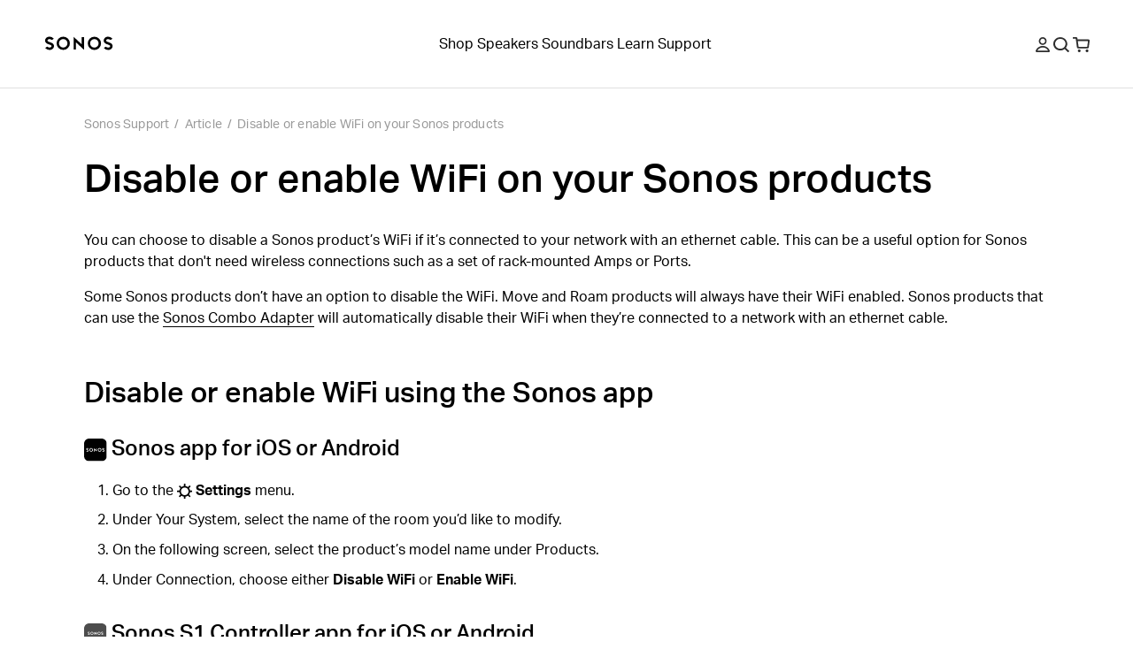

--- FILE ---
content_type: text/html; charset=utf-8
request_url: https://support.sonos.com/en-gb/article/disable-or-enable-wi-fi-on-your-sonos-products
body_size: 27551
content:
<!DOCTYPE html><html lang="en-gb"><head><meta charSet="utf-8" data-next-head=""/><meta name="viewport" content="width=device-width, initial-scale=1, maximum-scale=1" data-next-head=""/><title data-next-head="">Disable or enable WiFi on your Sonos products | Sonos</title><meta name="robots" content="max-image-preview:large" data-next-head=""/><meta name="title" content="Disable or enable WiFi on your Sonos products" data-next-head=""/><meta name="description" content="You can choose to disable a Sonos product’s WiFi if it’s connected to your network with an Ethernet cable." data-next-head=""/><meta property="og:site_name" content="Sonos Support" data-next-head=""/><meta property="og:title" content="Disable or enable WiFi on your Sonos products" data-next-head=""/><meta property="og:url" content="https://support.sonos.com/en-gb/article/disable-or-enable-wi-fi-on-your-sonos-products" data-next-head=""/><meta property="og:description" content="You can choose to disable a Sonos product’s WiFi if it’s connected to your network with an Ethernet cable." data-next-head=""/><meta name="twitter:creator" content="@sonos" data-next-head=""/><meta property="twitter:site" content="@sonos" data-next-head=""/><meta name="twitter:title" content="Disable or enable WiFi on your Sonos products" data-next-head=""/><meta property="twitter:url" content="https://support.sonos.com/en-gb/article/disable-or-enable-wi-fi-on-your-sonos-products" data-next-head=""/><meta name="twitter:description" content="You can choose to disable a Sonos product’s WiFi if it’s connected to your network with an Ethernet cable." data-next-head=""/><meta name="twitter:card" content="summary_large_image" data-next-head=""/><meta name="og:type" content="article" data-next-head=""/><link rel="canonical" href="https://support.sonos.com/en-gb/article/disable-or-enable-wi-fi-on-your-sonos-products" data-next-head=""/><link href="https://support.sonos.com/en/article/disable-or-enable-wi-fi-on-your-sonos-products" hrefLang="x-default" rel="alternate" data-next-head=""/><link href="https://support.sonos.com/en-gb/article/disable-or-enable-wi-fi-on-your-sonos-products" hrefLang="en-gb" rel="alternate" data-next-head=""/><link href="https://support.sonos.com/de-at/article/disable-or-enable-wi-fi-on-your-sonos-products" hrefLang="de-at" rel="alternate" data-next-head=""/><link href="https://support.sonos.com/en/article/disable-or-enable-wi-fi-on-your-sonos-products" hrefLang="en" rel="alternate" data-next-head=""/><link href="https://support.sonos.com/nl-nl/article/disable-or-enable-wi-fi-on-your-sonos-products" hrefLang="nl-nl" rel="alternate" data-next-head=""/><link href="https://support.sonos.com/fr-ch/article/disable-or-enable-wi-fi-on-your-sonos-products" hrefLang="fr-ch" rel="alternate" data-next-head=""/><link href="https://support.sonos.com/fi-fi/article/disable-or-enable-wi-fi-on-your-sonos-products" hrefLang="fi-fi" rel="alternate" data-next-head=""/><link href="https://support.sonos.com/en-au/article/disable-or-enable-wi-fi-on-your-sonos-products" hrefLang="en-au" rel="alternate" data-next-head=""/><link href="https://support.sonos.com/en-us/article/disable-or-enable-wi-fi-on-your-sonos-products" hrefLang="en-us" rel="alternate" data-next-head=""/><link href="https://support.sonos.com/no-no/article/disable-or-enable-wi-fi-on-your-sonos-products" hrefLang="no-no" rel="alternate" data-next-head=""/><link href="https://support.sonos.com/en-ie/article/disable-or-enable-wi-fi-on-your-sonos-products" hrefLang="en-ie" rel="alternate" data-next-head=""/><link href="https://support.sonos.com/da-dk/article/disable-or-enable-wi-fi-on-your-sonos-products" hrefLang="da-dk" rel="alternate" data-next-head=""/><link href="https://support.sonos.com/es-cl/article/disable-or-enable-wi-fi-on-your-sonos-products" hrefLang="es-cl" rel="alternate" data-next-head=""/><link href="https://support.sonos.com/es-co/article/disable-or-enable-wi-fi-on-your-sonos-products" hrefLang="es-co" rel="alternate" data-next-head=""/><link href="https://support.sonos.com/es-us/article/disable-or-enable-wi-fi-on-your-sonos-products" hrefLang="es-us" rel="alternate" data-next-head=""/><link href="https://support.sonos.com/zh-cn/article/disable-or-enable-wi-fi-on-your-sonos-products" hrefLang="zh-cn" rel="alternate" data-next-head=""/><link href="https://support.sonos.com/fr-fr/article/disable-or-enable-wi-fi-on-your-sonos-products" hrefLang="fr-fr" rel="alternate" data-next-head=""/><link href="https://support.sonos.com/en-nz/article/disable-or-enable-wi-fi-on-your-sonos-products" hrefLang="en-nz" rel="alternate" data-next-head=""/><link href="https://support.sonos.com/fr-be/article/disable-or-enable-wi-fi-on-your-sonos-products" hrefLang="fr-be" rel="alternate" data-next-head=""/><link href="https://support.sonos.com/fr-ca/article/disable-or-enable-wi-fi-on-your-sonos-products" hrefLang="fr-ca" rel="alternate" data-next-head=""/><link href="https://support.sonos.com/pl-pl/article/disable-or-enable-wi-fi-on-your-sonos-products" hrefLang="pl-pl" rel="alternate" data-next-head=""/><link href="https://support.sonos.com/en-in/article/disable-or-enable-wi-fi-on-your-sonos-products" hrefLang="en-in" rel="alternate" data-next-head=""/><link href="https://support.sonos.com/es-ar/article/disable-or-enable-wi-fi-on-your-sonos-products" hrefLang="es-ar" rel="alternate" data-next-head=""/><link href="https://support.sonos.com/ja-jp/article/disable-or-enable-wi-fi-on-your-sonos-products" hrefLang="ja-jp" rel="alternate" data-next-head=""/><link href="https://support.sonos.com/nl-be/article/disable-or-enable-wi-fi-on-your-sonos-products" hrefLang="nl-be" rel="alternate" data-next-head=""/><link href="https://support.sonos.com/en-ca/article/disable-or-enable-wi-fi-on-your-sonos-products" hrefLang="en-ca" rel="alternate" data-next-head=""/><link href="https://support.sonos.com/it-it/article/disable-or-enable-wi-fi-on-your-sonos-products" hrefLang="it-it" rel="alternate" data-next-head=""/><link href="https://support.sonos.com/de-de/article/disable-or-enable-wi-fi-on-your-sonos-products" hrefLang="de-de" rel="alternate" data-next-head=""/><link href="https://support.sonos.com/it-ch/article/disable-or-enable-wi-fi-on-your-sonos-products" hrefLang="it-ch" rel="alternate" data-next-head=""/><link href="https://support.sonos.com/es-es/article/disable-or-enable-wi-fi-on-your-sonos-products" hrefLang="es-es" rel="alternate" data-next-head=""/><link href="https://support.sonos.com/sv-se/article/disable-or-enable-wi-fi-on-your-sonos-products" hrefLang="sv-se" rel="alternate" data-next-head=""/><link href="https://support.sonos.com/es-mx/article/disable-or-enable-wi-fi-on-your-sonos-products" hrefLang="es-mx" rel="alternate" data-next-head=""/><link href="https://support.sonos.com/de-ch/article/disable-or-enable-wi-fi-on-your-sonos-products" hrefLang="de-ch" rel="alternate" data-next-head=""/><link rel="shortcut icon" href="https://assets.sonos.com/icons/favicon.svg"/><meta name="google-site-verification" content="dSlcvLj14lHiYzhlzfwiDh9qg1hUm92otPoisgi3X-A"/><link rel="preload" href="/_next/static/css/c1a1f59c79b556fa.css" as="style"/><link rel="preload" href="/_next/static/css/cc68c58a833fc2c2.css" as="style"/><link rel="preload" href="/_next/static/css/84747870460dc673.css" as="style"/><link rel="preload" href="/_next/static/css/1c028dae0fab79db.css" as="style"/><link rel="preload" href="/_next/static/css/e5f31416679ff764.css" as="style"/><link rel="stylesheet" href="https://use.typekit.net/nht1tny.css"/><script id="consent" data-nscript="beforeInteractive">
window.dataLayer = window.dataLayer || [];
function gtag(){dataLayer.push(arguments);}

// Default ad_storage to 'denied'.
gtag('consent', 'default', {
  ad_storage: 'denied',
  analytics_storage: 'denied',
  functionality_storage: 'denied',
  personalization_storage: 'denied',
  ad_user_data: 'denied',
  ad_personalization: 'denied',
  'region': undefined,
  'wait_for_update': 500
})
gtag('consent', 'default', {
  ad_storage: 'granted',
  analytics_storage: 'granted',
  functionality_storage: 'granted',
  personalization_storage: 'granted',
  ad_user_data: 'granted',
  ad_personalization: 'granted',
  'wait_for_update': 500
})</script><script id="_next-gtm" data-ntpc="GTM" data-nscript="beforeInteractive">(function(w,d,s,l,i){w[l]=w[l]||[];w[l].push({'gtm.start':
new Date().getTime(),event:'gtm.js'});var f=d.getElementsByTagName(s)[0],
j=d.createElement(s),dl=l!='dataLayer'?'&l='+l:'';j.async=true;j.src=
'https://www.googletagmanager.com/gtm.js?id='+i+dl;f.parentNode.insertBefore(j,f);
})(window,document,'script','dataLayer','GTM-5B9JF4FN');</script><script id="one-trust" data-nscript="beforeInteractive">(function(d,s){var f=d.getElementsByTagName(s)[0],
j=d.createElement(s);j.src='https://cdn.cookielaw.org/scripttemplates/otSDKStub.js';j.dataset.domainScript='82f2da49-2f55-49d8-8a12-2b8ae23f1512';
j.dataset.documentLanguage=true;f.parentNode.insertBefore(j,f);
})(document,'script');</script><script id="one-trust-script" data-nscript="beforeInteractive">function OptanonWrapper() {
  function getCookie(name) {
    var value = '; ' + document.cookie
    var parts = value.split('; ' + name + '=')
    if (parts.length == 2) return parts.pop().split(';').shift()
  }
  if (!getCookie('OptanonAlertBoxClosed')) {
    var buttons = document.getElementsByClassName(
      'optanon-white-button-middle'
    )
    for (var i = 0; i < buttons.length; i++) {
      var banner = document.getElementById(
        'center-tile-banner-popup'
      )
      buttons[i].addEventListener('click', function close() {
        banner.style.transition = '0.8s'
        banner.style.opacity = 0
      })
    }
    if (OneTrust && OneTrust.IsAlertBoxClosed() === false) {
      document.body.classList.add("has-cookie-banner");
    } else {
        document.body.classList.remove("has-cookie-banner");
    }
  }
}</script><link rel="stylesheet" href="/_next/static/css/c1a1f59c79b556fa.css" data-n-g=""/><link rel="stylesheet" href="/_next/static/css/cc68c58a833fc2c2.css" data-n-p=""/><link rel="stylesheet" href="/_next/static/css/84747870460dc673.css"/><link rel="stylesheet" href="/_next/static/css/1c028dae0fab79db.css"/><link rel="stylesheet" href="/_next/static/css/e5f31416679ff764.css"/><noscript data-n-css=""></noscript><script defer="" noModule="" src="/_next/static/chunks/polyfills-42372ed130431b0a.js"></script><script defer="" src="/_next/static/chunks/4131.4db3c9bdac288042.js"></script><script defer="" src="/_next/static/chunks/5737.7c369bf11102ec42.js"></script><script defer="" src="/_next/static/chunks/9119-d8cc253c5f6abbba.js"></script><script defer="" src="/_next/static/chunks/5303.5f70dcbbfdf26972.js"></script><script defer="" src="/_next/static/chunks/1580.244620431c44d638.js"></script><script src="/_next/static/chunks/webpack-9dfe9822fa65683e.js" defer=""></script><script src="/_next/static/chunks/framework-f7279a4ea3b6cca6.js" defer=""></script><script src="/_next/static/chunks/main-484ad30a5c4dc1af.js" defer=""></script><script src="/_next/static/chunks/pages/_app-225143d53975daea.js" defer=""></script><script src="/_next/static/chunks/9391-e1737d379f55f1ee.js" defer=""></script><script src="/_next/static/chunks/6359-9b7502004d5c6fdf.js" defer=""></script><script src="/_next/static/chunks/pages/article/%5B...slug%5D-4ebe3747f0d82bbf.js" defer=""></script><script src="/_next/static/KmotO1Mnvs8RsowyaW2EI/_buildManifest.js" defer=""></script><script src="/_next/static/KmotO1Mnvs8RsowyaW2EI/_ssgManifest.js" defer=""></script></head><style id="_goober" type="text/css">body .go394347650{width:fit-content;}body .go2821562996{height:undefined;}@media (min-width:1024px){body .go2821562996{height:undefined;}}body .go1849475632{height:17px;}body .go736419533{display:flex;flex-direction:column;align-items:center;width:100%;max-width:100vw;padding-top:var(--_1dnz5ci8);padding-bottom:var(--_1dnz5ci8);min-height:var(--_1dnz5cifr);}@media (min-width:1024px){body .go736419533{padding-top:var(--_1dnz5cib);padding-bottom:var(--_1dnz5cib);min-height:var(--_1dnz5cifr);}}body .go229426536{position:relative;display:flex;min-height:100%;flex-direction:column;flex-wrap:nowrap;row-gap:var(--_1dnz5ci4);column-gap:var(--_1dnz5cicp);width:100%;align-items:center;justify-content:flex-start;padding-left:var(--_1dnz5cicr);padding-right:var(--_1dnz5cicr);}@media (min-width:1024px){body .go229426536{flex-direction:row;flex-wrap:nowrap;row-gap:var(--_1dnz5ci4);column-gap:var(--_1dnz5cicq);width:100%;align-items:center;justify-content:flex-start;padding-left:var(--_1dnz5cicr);padding-right:var(--_1dnz5cicr);}}body .go3193964310{display:flex;flex-direction:column;position:static;width:var(--_1dnz5cidc);padding-top:var(--_1dnz5ci4);padding-bottom:var(--_1dnz5ci4);align-items:flex-end;justify-content:flex-end;margin-bottom:var(--_1dnz5ci4);}@media (min-width:768px){body .go3193964310{display:flex;}}@media (min-width:1024px){body .go3193964310{display:flex;flex-direction:row;width:var(--_1dnz5cid2);padding-top:var(--_1dnz5ci4);padding-bottom:var(--_1dnz5ci4);margin-bottom:var(--_1dnz5ci4);}}@media (min-width:1440px){body .go3193964310{display:flex;}}body .go2040863161{display:flex;flex-direction:column;position:static;width:var(--_1dnz5cidc);padding-top:var(--_1dnz5ci4);padding-bottom:var(--_1dnz5ci8);justify-content:flex-start;margin-bottom:var(--_1dnz5ci4);}@media (min-width:768px){body .go2040863161{display:flex;width:var(--_1dnz5cid1);padding-top:var(--_1dnz5ci4);padding-bottom:var(--_1dnz5ci8);}}@media (min-width:1024px){body .go2040863161{display:flex;flex-direction:row;width:var(--_1dnz5cicy);padding-top:var(--_1dnz5ci4);padding-bottom:var(--_1dnz5ci4);justify-content:flex-end;justify-self:flex-end;margin-bottom:var(--_1dnz5ci4);}}@media (min-width:1440px){body .go2040863161{display:flex;}}body .go3192091371{display:flex;flex-direction:column;align-items:center;width:100%;max-width:100vw;padding-top:var(--_1dnz5cib);padding-bottom:var(--_1dnz5cib);min-height:var(--_1dnz5cifr);}@media (min-width:1024px){body .go3192091371{padding-top:var(--_1dnz5cii);padding-bottom:var(--_1dnz5cii);min-height:var(--_1dnz5cifr);}}body .go3304299708{background-color:#F5F5F5;}@media (min-width:1024px){body .go3304299708{background-color:#F5F5F5;}}body .go3195298128{background-color:var(--_10f1101u);}@media (min-width:1024px){body .go3195298128{background-color:var(--_10f1101u);}}body .go1313665634{position:relative;display:flex;min-height:100%;flex-direction:column;flex-wrap:nowrap;row-gap:var(--_1dnz5ci4);column-gap:var(--_1dnz5cicp);width:100%;align-items:center;justify-content:flex-start;padding-left:var(--_1dnz5cicr);padding-right:var(--_1dnz5cicr);}@media (min-width:1024px){body .go1313665634{flex-direction:row;flex-wrap:nowrap;row-gap:var(--_1dnz5ci4);column-gap:var(--_1dnz5cics);width:100%;align-items:center;justify-content:flex-start;padding-left:var(--_1dnz5cicr);padding-right:var(--_1dnz5cicr);}}body .go1163974269{display:flex;flex-direction:column;position:static;width:var(--_1dnz5cidc);padding-top:var(--_1dnz5ci4);padding-bottom:var(--_1dnz5ci7);align-items:flex-start;justify-content:flex-start;text-align:left;margin-bottom:var(--_1dnz5ci4);}@media (min-width:768px){body .go1163974269{display:flex;}}@media (min-width:1024px){body .go1163974269{display:flex;flex-direction:row;width:var(--_1dnz5cid2);padding-top:var(--_1dnz5ci4);padding-bottom:var(--_1dnz5ci4);align-items:center;justify-content:center;text-align:left;margin-bottom:var(--_1dnz5ci4);}}@media (min-width:1440px){body .go1163974269{display:flex;}}body .go2600633126{word-wrap:normal;}body .go3200696779{display:flex;flex-direction:column;position:static;width:var(--_1dnz5cidc);padding-top:var(--_1dnz5ci4);padding-bottom:var(--_1dnz5ci4);align-items:center;justify-content:flex-end;text-align:center;margin-bottom:var(--_1dnz5ci4);}@media (min-width:768px){body .go3200696779{display:flex;}}@media (min-width:1024px){body .go3200696779{display:flex;flex-direction:row;width:var(--_1dnz5cicw);padding-top:var(--_1dnz5ci4);padding-bottom:var(--_1dnz5ci4);align-items:flex-end;justify-content:flex-end;text-align:right;margin-bottom:var(--_1dnz5ci4);}}@media (min-width:1440px){body .go3200696779{display:flex;}}body .go280345544{background-color:var(--_10f1101w);color:var(--_10f1101v);}body .go3771515745{width:100%;}</style><body><noscript><iframe src="https://www.googletagmanager.com/ns.html?id=GTM-5B9JF4FN" height="0" width="0" style="display:none;visibility:hidden" title="Google Tag Manager"></iframe></noscript><div id="__next"><header role="banner" class="_1irkh558 _1irkh557" style="--_1irkh553:0px"><a class="_1irkh55b" href="#content"></a><nav id="left"><ul><li class="_1irkh55c"><a type="button" href="https://www.sonos.com/en-gb/home" class="_1665zoa0 _1665zoa3 go394347650"><div data-testid="dynamic-svg" class="smrq280 smrq281 glroy32 go2821562996"><svg height="1em" width="5em" viewBox="0 0 514.55 106.88" xmlns="http://www.w3.org/2000/svg" id="prefix-Layer_1" aria-hidden="true" focusable="false" fill="currentColor"><polygon points="278.88 60.37 218.49 4.08 218.49 99.52 236.38 99.52 236.38 46.22 296.77 102.44 296.77 6.75 278.88 6.75 278.88 60.37" style="fill:currentColor"/><path d="M140.06,3.16a50.1,50.1,0,1,0,50.09,50.1A50.15,50.15,0,0,0,140.06,3.16Zm0,82.19a32.09,32.09,0,1,1,31.77-32.09A32,32,0,0,1,140.06,85.35Z" style="fill:currentColor"/><path d="M59.5,54.09c-4.76-3.63-11-6.56-20.33-9.52C21,38.81,21,34.23,21,32c0-5.16,5.76-10.5,15.39-10.5a29.08,29.08,0,0,1,16.75,5.79l1.25.94,14.43-9.75-1.58-1.87A42.19,42.19,0,0,0,36.42,3.18c-9.28,0-17.81,3-24,8.35A27.37,27.37,0,0,0,2.67,32c0,8.22,3.59,15.13,10.67,20.53,4.76,3.63,11,6.56,20.33,9.52,18.14,5.77,18.14,10.34,18.14,12.53,0,5.16-5.76,10.5-15.39,10.5a29,29,0,0,1-16.75-5.79l-1.25-.94L4,88.14,5.57,90a42.19,42.19,0,0,0,30.85,13.47c9.28,0,17.81-3,24-8.35a27.37,27.37,0,0,0,9.73-20.51C70.17,66.4,66.58,59.49,59.5,54.09Z" style="fill:currentColor"/><path d="M375.19,3.53a50.1,50.1,0,1,0,50.1,50.09A50.14,50.14,0,0,0,375.19,3.53Zm0,82.18A32.09,32.09,0,1,1,407,53.62,32,32,0,0,1,375.19,85.71Z" style="fill:currentColor"/><path d="M455.76,52.79c4.75,3.63,11,6.56,20.33,9.52,18.14,5.76,18.14,10.34,18.14,12.54,0,5.15-5.76,10.49-15.39,10.49a29.08,29.08,0,0,1-16.75-5.79l-1.25-.93-14.43,9.74L448,90.23a42.24,42.24,0,0,0,30.86,13.47c9.28,0,17.8-3,24-8.35a27.37,27.37,0,0,0,9.73-20.5c0-8.23-3.59-15.14-10.68-20.54-4.75-3.63-11-6.56-20.32-9.52C463.45,39,463.45,34.46,463.45,32.26c0-5.16,5.75-10.5,15.39-10.5a29,29,0,0,1,16.75,5.79l1.25.94,14.42-9.75-1.57-1.87A42.23,42.23,0,0,0,478.84,3.4c-9.28,0-17.81,3-24,8.35a27.39,27.39,0,0,0-9.73,20.51C445.09,40.48,448.68,47.39,455.76,52.79Z" style="fill:currentColor"/><title></title></div></a></li></ul></nav><nav id="center" class="collapse-on-mobile"><ul><li class="_1irkh55c"><a type="button" href="https://www.sonos.com/en-gb/shop" class="_1665zoa0 _1665zoa3 go394347650">Shop</a></li><li class="_1irkh55c"><a type="button" href="https://www.sonos.com/en-gb/shop/wireless-speakers" class="_1665zoa0 _1665zoa3 go394347650">Speakers</a></li><li class="_1irkh55c"><a type="button" href="https://www.sonos.com/en-gb/shop/soundbars" class="_1665zoa0 _1665zoa3 go394347650">Soundbars</a></li><li class="_1irkh55c"><a type="button" href="https://www.sonos.com/en-gb/how-sonos-works" class="_1665zoa0 _1665zoa3 go394347650">Learn</a></li><li class="_1irkh55c"><a type="button" href="https://support.sonos.com/en-gb/home" class="_1665zoa0 _1665zoa3 go394347650">Support</a></li></ul></nav><nav id="right"><ul><li class="_1irkh55c"><button type="button" class="_1665zoa0 _1665zoa3 st7qq83 go394347650"><div data-testid="dynamic-svg" class="smrq280 smrq281 glroy32 go1849475632"><svg xml:space="preserve" viewBox="0 0 17 17.9" fill="none" y="0px" x="0px" xmlns:xlink="http://www.w3.org/1999/xlink" xmlns="http://www.w3.org/2000/svg" version="1.1" aria-hidden="true" focusable="false"><path clip-rule="evenodd" fill-rule="evenodd" d="M8.5,9.3c2.6,0,4.7-2.1,4.7-4.7S11.1,0,8.5,0C5.9,0,3.8,2.1,3.8,4.7S5.9,9.3,8.5,9.3z M8.5,1.8
	c1.6,0,2.9,1.3,2.9,2.9s-1.3,2.9-2.9,2.9S5.6,6.2,5.6,4.7S6.9,1.8,8.5,1.8z M16.9,16.1c-1.3-3.4-4.6-5.6-8.3-5.6H8.4
	c-3.7,0-7,2.3-8.3,5.6c-0.3,0.8,0.3,1.8,1.2,1.8h14.4C16.6,17.9,17.2,17,16.9,16.1z M2.1,16.1c1.2-2.3,3.6-3.8,6.3-3.8h0.2
	c2.7,0,5.2,1.5,6.3,3.8H2.1z" fill="#2E2E2E"/><title>My Account</title></div></button></li><li class="_1irkh55c"><button type="button" class="_1665zoa0 _1665zoa3 st7qq84 go394347650"><div data-testid="dynamic-svg" class="smrq280 smrq281 glroy32 go1849475632"><svg xml:space="preserve" viewBox="0 0 16 15.8" fill="none" y="0px" x="0px" xmlns:xlink="http://www.w3.org/1999/xlink" xmlns="http://www.w3.org/2000/svg" aria-hidden="true" focusable="false"><path clip-rule="evenodd" fill-rule="evenodd" d="M10.7,3.3c2,2,2,5.3,0,7.4c-2,2-5.3,2-7.4,0c-2-2-2-5.3,0-7.4C5.4,1.3,8.6,1.3,10.7,3.3z M12.6,11.2
	c2.1-2.7,1.8-6.6-0.7-9.1c-2.7-2.7-7.2-2.7-9.9,0s-2.7,7.2,0,9.9c2.5,2.5,6.6,2.7,9.3,0.5l3.2,3.2c0.2,0.2,0.5,0.2,0.7,0l0.6-0.6
	c0.2-0.2,0.2-0.5,0-0.7L12.6,11.2z" fill="#2E2E2E"/><title>Search</title></div></button></li><li class="_1irkh55c"><a type="button" href="https://www.sonos.com/en-gb/cart" class="_1665zoa0 _1665zoa3 go394347650"><div data-testid="dynamic-svg" class="smrq280 smrq281 glroy32 go1849475632"><svg xml:space="preserve" viewBox="0 0 18.3 16.4" fill="none" y="0px" x="0px" xmlns:xlink="http://www.w3.org/1999/xlink" xmlns="http://www.w3.org/2000/svg" aria-hidden="true" focusable="false"><path clip-rule="evenodd" fill-rule="evenodd" d="M8.1,13.8c0.3,0.3,0.4,0.7,0.4,1.1c0,0.4-0.2,0.8-0.4,1.1c-0.3,0.3-0.7,0.4-1.1,0.4S6.2,16.2,5.9,16
	c-0.3-0.3-0.4-0.7-0.4-1.1c0-0.4,0.2-0.8,0.4-1.1c0.3-0.3,0.7-0.4,1.1-0.4S7.8,13.6,8.1,13.8z M15.5,13.4c-0.4,0-0.8,0.2-1.1,0.4
	c-0.3,0.3-0.4,0.7-0.4,1.1c0,0.4,0.2,0.8,0.4,1.1c0.3,0.3,0.7,0.4,1.1,0.4s0.8-0.2,1.1-0.4c0.3-0.3,0.4-0.7,0.4-1.1
	c0-0.4-0.2-0.8-0.4-1.1C16.3,13.6,15.9,13.4,15.5,13.4z M18.3,4.1l-0.9,7c-0.1,0.7-0.7,1.2-1.4,1.2H5.9c-0.7,0-1.3-0.5-1.4-1.2
	L3.2,1.8H0.5C0.2,1.8,0,1.6,0,1.3V0.5C0,0.2,0.2,0,0.5,0h3.1C4.3,0,4.9,0.5,5,1.2l0.2,1.3h11.8C17.8,2.5,18.4,3.2,18.3,4.1z
	 M16.5,4.3H5.4l0.9,6.2h9.4L16.5,4.3z" fill="#2E2E2E"/><title>Basket</title></div></a></li><li class="_1irkh55c"><button type="button" class="_1665zoa0 _1665zoa3 st7qq85 go394347650"><div data-testid="dynamic-svg" class="smrq280 smrq281 glroy32 go1849475632"><svg viewBox="0 0 18 16" fill="none" xmlns="http://www.w3.org/2000/svg" aria-hidden="true" focusable="false"><path fill-rule="evenodd" clip-rule="evenodd" d="M0 0.5C0 0.223858 0.223858 0 0.5 0H17.473C17.7491 0 17.973 0.223857 17.973 0.5V1.5C17.973 1.77614 17.7491 2 17.473 2H0.5C0.223858 2 0 1.77614 0 1.5V0.5ZM0 14.5C0 14.2239 0.223858 14 0.5 14H17.473C17.7491 14 17.973 14.2239 17.973 14.5V15.5001C17.973 15.7762 17.7491 16.0001 17.473 16.0001H0.5C0.223858 16.0001 0 15.7762 0 15.5001V14.5ZM17.973 7.49994C17.973 7.22379 17.7491 6.99994 17.473 6.99994H0.5C0.223858 6.99994 0 7.22379 0 7.49994V8.49995C0 8.77609 0.223858 8.99995 0.5 8.99995H17.473C17.7491 8.99995 17.973 8.77609 17.973 8.49995V7.49994Z" fill="#2E2E2E"/><title>Menu</title></div></button></li></ul></nav></header><main id="content" class="z4460a0" tabindex="-1"><nav class="_1cmwwkx0"><ol class="_1cmwwkx1"><a class="_1cmwwkx2 _1cmwwkx3" type="breadcrumb" href="/en-gb/home">Sonos Support</a><div class="_1cmwwkx4">/</div><li class="_1cmwwkx2">Article</li><div class="_1cmwwkx4">/</div><a class="_1cmwwkx2 _1cmwwkx3" type="breadcrumb" href="/en-gb/article/disable-or-enable-wi-fi-on-your-sonos-products">Disable or enable WiFi on your Sonos products</a></ol></nav><article class="m1wsgu0"><div class="m1wsgu1"><h1 class="_1llzaupa _1llzaup1">Disable or enable WiFi on your Sonos products</h1></div><section class="m1wsgu2"><div><p options="[object Object]" class="_1llzaupf">You can choose to disable a Sonos product’s WiFi if it’s connected to your network with an ethernet cable. This can be a useful option for Sonos products that don&#x27;t need wireless connections such as a set of rack-mounted Amps or Ports.</p><p options="[object Object]" class="_1llzaupf">Some Sonos products don’t have an option to disable the WiFi. Move and Roam products will always have their WiFi enabled. Sonos products that can use the <a href="https://www.sonos.com/shop/sonos-combo-adapter" class="_1xcqo9a0"><span class="_1xcqo9a1">Sonos Combo Adapter</span></a> will automatically disable their WiFi when they’re connected to a network with an ethernet cable.</p><p options="[object Object]" class="_1llzaupf"><br/></p><h2 id="disable_or_enable_wifi_using_the_sonos_app" options="[object Object]" class="_1llzaupb _1llzaup1">Disable or enable WiFi using the Sonos app</h2><br/><h3 id="" options="[object Object]" class="_1llzaupc _1llzaup1"><span class="glroy31"><span style="box-sizing:border-box;display:inline-block;overflow:hidden;width:initial;height:initial;background:none;opacity:1;border:0;margin:0;padding:0;position:relative;max-width:100%"><span style="box-sizing:border-box;display:block;width:initial;height:initial;background:none;opacity:1;border:0;margin:0;padding:0;max-width:100%"><img style="display:block;max-width:100%;width:initial;height:initial;background:none;opacity:1;border:0;margin:0;padding:0" alt="" aria-hidden="true" src="data:image/svg+xml,%3csvg%20xmlns=%27http://www.w3.org/2000/svg%27%20version=%271.1%27%20width=%271024%27%20height=%271024%27/%3e"/></span><img src="[data-uri]" decoding="async" data-nimg="intrinsic" style="position:absolute;top:0;left:0;bottom:0;right:0;box-sizing:border-box;padding:0;border:none;margin:auto;display:block;width:0;height:0;min-width:100%;max-width:100%;min-height:100%;max-height:100%;background-size:cover;background-position:0% 0%;filter:blur(20px);background-image:url(&quot;https://media.sonos.com/images/znqtjj88/production/3a8fdac59896453660c1a1809b497c6865141696-1024x1024.svg?w=64&amp;blur=50&amp;q=30&amp;fit=clip&amp;auto=format&quot;)"/><noscript><img loading="lazy" decoding="async" data-nimg="intrinsic" style="position:absolute;top:0;left:0;bottom:0;right:0;box-sizing:border-box;padding:0;border:none;margin:auto;display:block;width:0;height:0;min-width:100%;max-width:100%;min-height:100%;max-height:100%" src="https://media.sonos.com/images/znqtjj88/production/3a8fdac59896453660c1a1809b497c6865141696-1024x1024.svg?q=75&amp;fit=clip&amp;auto=format"/></noscript></span></span> Sonos app for iOS or Android</h3><ol level="1" options="[object Object]" class="_1llzaupf"><li>Go to the <span class="glroy31"><span style="box-sizing:border-box;display:inline-block;overflow:hidden;width:initial;height:initial;background:none;opacity:1;border:0;margin:0;padding:0;position:relative;max-width:100%"><span style="box-sizing:border-box;display:block;width:initial;height:initial;background:none;opacity:1;border:0;margin:0;padding:0;max-width:100%"><img style="display:block;max-width:100%;width:initial;height:initial;background:none;opacity:1;border:0;margin:0;padding:0" alt="" aria-hidden="true" src="data:image/svg+xml,%3csvg%20xmlns=%27http://www.w3.org/2000/svg%27%20version=%271.1%27%20width=%2750%27%20height=%2750%27/%3e"/></span><img src="[data-uri]" decoding="async" data-nimg="intrinsic" style="position:absolute;top:0;left:0;bottom:0;right:0;box-sizing:border-box;padding:0;border:none;margin:auto;display:block;width:0;height:0;min-width:100%;max-width:100%;min-height:100%;max-height:100%;background-size:cover;background-position:0% 0%;filter:blur(20px);background-image:url(&quot;https://media.sonos.com/images/znqtjj88/production/07c5e98de980758ef70e9bd3b470f67f5eac2868-50x50.svg?w=64&amp;blur=50&amp;q=30&amp;fit=clip&amp;auto=format&quot;)"/><noscript><img loading="lazy" decoding="async" data-nimg="intrinsic" style="position:absolute;top:0;left:0;bottom:0;right:0;box-sizing:border-box;padding:0;border:none;margin:auto;display:block;width:0;height:0;min-width:100%;max-width:100%;min-height:100%;max-height:100%" src="https://media.sonos.com/images/znqtjj88/production/07c5e98de980758ef70e9bd3b470f67f5eac2868-50x50.svg?q=75&amp;fit=clip&amp;auto=format"/></noscript></span></span> <strong>Settings</strong> menu.</li><li>Under Your System, select the name of the room you’d like to modify.</li><li>On the following screen, select the product’s model name under Products.</li><li>Under Connection, choose either <strong>Disable WiFi </strong>or <strong>Enable WiFi</strong>.</li></ol><br/><h3 id="" options="[object Object]" class="_1llzaupc _1llzaup1"><span class="glroy31"><span style="box-sizing:border-box;display:inline-block;overflow:hidden;width:initial;height:initial;background:none;opacity:1;border:0;margin:0;padding:0;position:relative;max-width:100%"><span style="box-sizing:border-box;display:block;width:initial;height:initial;background:none;opacity:1;border:0;margin:0;padding:0;max-width:100%"><img style="display:block;max-width:100%;width:initial;height:initial;background:none;opacity:1;border:0;margin:0;padding:0" alt="" aria-hidden="true" src="data:image/svg+xml,%3csvg%20xmlns=%27http://www.w3.org/2000/svg%27%20version=%271.1%27%20width=%2724%27%20height=%2724%27/%3e"/></span><img src="[data-uri]" decoding="async" data-nimg="intrinsic" style="position:absolute;top:0;left:0;bottom:0;right:0;box-sizing:border-box;padding:0;border:none;margin:auto;display:block;width:0;height:0;min-width:100%;max-width:100%;min-height:100%;max-height:100%;background-size:cover;background-position:0% 0%;filter:blur(20px);background-image:url(&quot;https://media.sonos.com/images/znqtjj88/production/0557eef966109624191c3442bdfe3f4eaa95b939-24x24.svg?w=64&amp;blur=50&amp;q=30&amp;fit=clip&amp;auto=format&quot;)"/><noscript><img loading="lazy" decoding="async" data-nimg="intrinsic" style="position:absolute;top:0;left:0;bottom:0;right:0;box-sizing:border-box;padding:0;border:none;margin:auto;display:block;width:0;height:0;min-width:100%;max-width:100%;min-height:100%;max-height:100%" src="https://media.sonos.com/images/znqtjj88/production/0557eef966109624191c3442bdfe3f4eaa95b939-24x24.svg?q=75&amp;fit=clip&amp;auto=format"/></noscript></span></span> Sonos S1 Controller app for iOS or Android</h3><ol level="1" options="[object Object]" class="_1llzaupf"><li>From the <span class="glroy31"><span style="box-sizing:border-box;display:inline-block;overflow:hidden;width:initial;height:initial;background:none;opacity:1;border:0;margin:0;padding:0;position:relative;max-width:100%"><span style="box-sizing:border-box;display:block;width:initial;height:initial;background:none;opacity:1;border:0;margin:0;padding:0;max-width:100%"><img style="display:block;max-width:100%;width:initial;height:initial;background:none;opacity:1;border:0;margin:0;padding:0" alt="" aria-hidden="true" src="data:image/svg+xml,%3csvg%20xmlns=%27http://www.w3.org/2000/svg%27%20version=%271.1%27%20width=%2750%27%20height=%2750%27/%3e"/></span><img src="[data-uri]" decoding="async" data-nimg="intrinsic" style="position:absolute;top:0;left:0;bottom:0;right:0;box-sizing:border-box;padding:0;border:none;margin:auto;display:block;width:0;height:0;min-width:100%;max-width:100%;min-height:100%;max-height:100%;background-size:cover;background-position:0% 0%;filter:blur(20px);background-image:url(&quot;https://media.sonos.com/images/znqtjj88/production/07c5e98de980758ef70e9bd3b470f67f5eac2868-50x50.svg?w=64&amp;blur=50&amp;q=30&amp;fit=clip&amp;auto=format&quot;)"/><noscript><img loading="lazy" decoding="async" data-nimg="intrinsic" style="position:absolute;top:0;left:0;bottom:0;right:0;box-sizing:border-box;padding:0;border:none;margin:auto;display:block;width:0;height:0;min-width:100%;max-width:100%;min-height:100%;max-height:100%" src="https://media.sonos.com/images/znqtjj88/production/07c5e98de980758ef70e9bd3b470f67f5eac2868-50x50.svg?q=75&amp;fit=clip&amp;auto=format"/></noscript></span></span> <strong>Settings</strong> tab, select <strong>System</strong>.</li><li>Under Products, select the name of the room you’d like to modify.</li><li>On the following screen, select your product’s model name under the Products heading.</li><li>Choose either <strong>Disable Wi-Fi</strong> or <strong>Enable Wi-Fi</strong>.</li></ol><br/><p options="[object Object]" class="_1llzaupf">Note that the Sonos app will only let you disable the product’s WiFi when it’s connected to your network with an ethernet cable.</p><p options="[object Object]" class="_1llzaupf"><br/></p><h2 id="recovering_a_sonos_product_with_disabled_wifi" options="[object Object]" class="_1llzaupb _1llzaup1">Recovering a Sonos product with disabled WiFi</h2><p options="[object Object]" class="_1llzaupf">If you disconnect the ethernet cable from a Sonos product with disabled WiFi, it will no longer show up in your Sonos app. If you&#x27;d like to use WiFi again on your Sonos product, you can access its WiFi settings by temporarily plugging it back into your network with an ethernet cable.</p></div></section></article><div class="_16t4lgr0"><article data-test-id="global-bottom-search-bar-helpfulness content-module" class="twgsag4 go736419533"><section fallbackPriority="3" class="twgsag0 twgsag1 go229426536"><section data-test-id="content-block" class="mobile-o2 desktop-o0 dsh8002 go3193964310"><form class="d4bl0f0" action="/en-gb/search"><label for="q" class="_1cv7qmk3"><input id="q" type="search" placeholder="Looking for something else?" autoComplete="off" aria-invalid="false" class="_1llzaupg _1cv7qmk2 d4bl0f1" name="q"/><span role=""></span><div data-testid="dynamic-svg" class="smrq280 smrq282 d4bl0f3 smrq281 go968314455"><svg xmlns="http://www.w3.org/2000/svg" fill="none" viewBox="0 0 24 24" height="24" width="24" aria-hidden="true" focusable="false"><path fill="#2E2E2E" d="M14.677 7.32305C16.7077 9.35377 16.7077 12.6462 14.677 14.677C12.6462 16.7077 9.35377 16.7077 7.32304 14.677C5.29232 12.6462 5.29232 9.35377 7.32304 7.32304C9.35377 5.29232 12.6462 5.29232 14.677 7.32305ZM16.6067 15.1925C18.6623 12.4507 18.4433 8.54386 15.9497 6.05025C13.2161 3.31658 8.78392 3.31658 6.05025 6.05025C3.31658 8.78392 3.31658 13.2161 6.05025 15.9497C8.59262 18.4921 12.6041 18.67 15.3521 16.4835L18.5673 19.6987C18.7625 19.894 19.0791 19.894 19.2744 19.6987L19.8401 19.133C20.0353 18.9377 20.0353 18.6212 19.8401 18.4259L16.6067 15.1925Z" clip-rule="evenodd" fill-rule="evenodd"/><title>null</title></div></label></form></section><section data-test-id="content-block" class="desktop-o2 mobile-o0 tablet-o0 dsh8002 go2040863161"></section></section></article><article data-test-id="global-support-cta1-gray content-module" class="_1ktaf6g4 twgsag4 go3192091371 go3304299708"><section fallbackPriority="3" class="twgsag0 go3195298128 twgsag1 go1313665634"><section data-test-id="content-block" class="desktop-o1 mobile-o0 dsh8002 go1163974269"><section class="_1j2o0xy0 go2600633126"><div class="_1j2o0xy2"><h2 id="still_need_help%3F" options="[object Object]" class="_1llzaup4 _1llzaup0">Still need help?</h2><p options="[object Object]" class="_1llzaupp">Our technicians can help over the phone or with a live chat. You can also ask questions and find answers with other Sonos owners in our Sonos Community.</p></div></section></section><section data-test-id="content-block" class="desktop-o2 mobile-o1 dsh8002 go3200696779"><section class="_1j2o0xy0 go2600633126"><div class="_1j2o0xy2"><p options="[object Object]" class="_1llzaupf"><a class="_1xcqo9a0" type="button" href="/en-gb/contact"><button type="button" _type="span" _key="1166c2752054" mark="[object Object]" markKey="9b9ac8e8db70" class="_1qlwto20 _1qlwto21 go280345544 go3771515745">Contact Us<svg class="arrowRight" width="18" height="14" viewBox="0 0 18 14" fill="currentColor" xmlns="http://www.w3.org/2000/svg"><path d="M10.2968 0.900411L16.3644 6.96794M16.3644 6.96794L10.2968 13.0355M16.3644 6.96794H-0.000106035" stroke="currentColor" stroke-width="1.5"></path></svg></button></a></p><p options="[object Object]" class="_1llzaupf"><a href="https://sonos.com/community" class="_1xcqo9a0"><button type="button" _type="span" _key="42d952804978" mark="[object Object]" markKey="b9e23ce37e3f" class="_1qlwto20 _1qlwto22 go3771515745">Ask the Community<svg class="arrowRight" width="18" height="14" viewBox="0 0 18 14" fill="currentColor" xmlns="http://www.w3.org/2000/svg"><path d="M10.2968 0.900411L16.3644 6.96794M16.3644 6.96794L10.2968 13.0355M16.3644 6.96794H-0.000106035" stroke="currentColor" stroke-width="1.5"></path></svg></button></a></p></div></section></section></section></article></div><div></div><!--$--><!--/$--></main><div><div></div></div></div><div id="toast"></div><div id="modal"></div><script id="__NEXT_DATA__" type="application/json">{"props":{"pageProps":{"currentLocale":{"countryLangName":"United Kingdom","countryName":"United Kingdom","currency":"GBP","flag":{"_type":"sonosSvg","asset":{"_ref":"image-2b5148a18b90f933e47bf895c26d61a52d21d9d8-640x480-svg","_type":"reference"}},"pathCode":"en-gb"},"svgs":[{"_type":"sanity.imageAsset","altText":null,"inlineSvg":"\u003csvg xmlns=\"http://www.w3.org/2000/svg\" fill=\"none\" viewBox=\"0 0 51 52\" aria-hidden=\"true\" focusable=\"false\" width=\"1em\" height=\"1em\"\u003e\u003cpath fill=\"black\" d=\"M14.6152 39.1073C14.2736 39.4667 13.6971 39.4667 13.3555 39.1073L12.0781 37.8299C11.7187 37.4883 11.7187 36.9118 12.0781 36.5702L22.8819 25.7663L12.073 14.9574C11.7136 14.6158 11.7136 14.0393 12.073 13.6799L13.3327 12.4203C13.692 12.0609 14.2685 12.0609 14.6101 12.4203L25.419 23.2292L36.1975 12.433C36.5569 12.0914 37.1156 12.0914 37.475 12.433L38.7524 13.7104C39.094 14.0698 39.094 14.6285 38.7524 14.9879L27.9562 25.7663L38.7131 36.574C39.0737 36.9168 39.0737 37.4908 38.7131 37.8337L37.4356 39.1111C37.0953 39.4692 36.5188 39.4718 36.1772 39.1099L25.419 28.3035L14.6152 39.1073Z\" clip-rule=\"evenodd\" fill-rule=\"evenodd\"/\u003e\u003c/svg\u003e","originalFilename":"icon-close.svg","tags":["icon","svg"]},{"_type":"sanity.imageAsset","altText":null,"inlineSvg":"\u003csvg xmlns=\"http://www.w3.org/2000/svg\" fill=\"none\" viewBox=\"0 0 56 56\" height=\"56\" width=\"56\" aria-hidden=\"true\" focusable=\"false\"\u003e\u003cpath fill=\"white\" d=\"M22.7114 48.4818C24.4196 51.1217 27.8247 52.0787 30.6581 50.7153C33.3509 49.4196 34.7475 46.3968 33.9887 43.5063L31.2875 33.2157L43.7006 33.2157C48.2022 33.2157 51.5336 29.028 50.5214 24.6416L46.7522 8.30831C46.0192 5.1322 43.191 2.88233 39.9314 2.88233L9.33334 2.88232C6.75601 2.88232 4.66667 4.97166 4.66667 7.54899L4.66667 28.549C4.66667 31.1263 6.75601 33.2157 9.33334 33.2157L12.8333 33.2157L22.7114 48.4818ZM28.6346 46.5102C27.9196 46.8542 27.0604 46.6127 26.6294 45.9466L16.0617 29.6147C15.6318 28.9502 14.8942 28.549 14.1027 28.549L9.33334 28.549L9.33334 7.54899L39.9314 7.54899C41.0179 7.54899 41.9607 8.29895 42.205 9.35766L45.9742 25.691C46.3116 27.1531 45.2012 28.549 43.7006 28.549L28.2627 28.549C27.5394 28.549 26.8569 28.8844 26.4151 29.4572C25.9734 30.0299 25.8222 30.7751 26.0058 31.4747L29.475 44.6912C29.6664 45.4205 29.3141 46.1832 28.6346 46.5102Z\" clip-rule=\"evenodd\" fill-rule=\"evenodd\"/\u003e\u003c/svg\u003e","originalFilename":"support-icon-thumbs-down.svg","tags":["icon","svg"]},{"_type":"sanity.imageAsset","altText":null,"inlineSvg":"\u003csvg xmlns=\"http://www.w3.org/2000/svg\" fill=\"none\" viewBox=\"0 0 17 17\" height=\"17\" width=\"17\" aria-hidden=\"true\" focusable=\"false\"\u003e\u003cpath fill-opacity=\"0.8\" fill=\"black\" d=\"M1.53394 3.21613C1.2578 3.21613 1.03394 2.99228 1.03394 2.71613L1.03394 1.21614C1.03394 0.939994 1.2578 0.716136 1.53394 0.716136L15.5339 0.716135C15.8101 0.716136 16.0339 0.939994 16.0339 1.21614V2.71613C16.0339 2.72363 16.0338 2.73108 16.0334 2.7385L16.0335 15.2279C16.0335 15.504 15.8096 15.7279 15.5335 15.7279H14.0335C13.7573 15.7279 13.5335 15.504 13.5335 15.2279L13.5335 4.98607L2.14848 16.3711C1.95322 16.5663 1.63664 16.5663 1.44138 16.3711L0.380716 15.3104C0.185454 15.1151 0.185454 14.7986 0.380716 14.6033L11.7679 3.21613L1.53394 3.21613Z\" clip-rule=\"evenodd\" fill-rule=\"evenodd\"/\u003e\u003c/svg\u003e","originalFilename":"icon-external-link.svg","tags":["icon","svg"]},{"_type":"sanity.imageAsset","altText":null,"inlineSvg":"\u003csvg xmlns=\"http://www.w3.org/2000/svg\" fill=\"none\" viewBox=\"0 0 24 24\" height=\"24\" width=\"24\" aria-hidden=\"true\" focusable=\"false\"\u003e\u003cpath fill=\"#2E2E2E\" d=\"M14.677 7.32305C16.7077 9.35377 16.7077 12.6462 14.677 14.677C12.6462 16.7077 9.35377 16.7077 7.32304 14.677C5.29232 12.6462 5.29232 9.35377 7.32304 7.32304C9.35377 5.29232 12.6462 5.29232 14.677 7.32305ZM16.6067 15.1925C18.6623 12.4507 18.4433 8.54386 15.9497 6.05025C13.2161 3.31658 8.78392 3.31658 6.05025 6.05025C3.31658 8.78392 3.31658 13.2161 6.05025 15.9497C8.59262 18.4921 12.6041 18.67 15.3521 16.4835L18.5673 19.6987C18.7625 19.894 19.0791 19.894 19.2744 19.6987L19.8401 19.133C20.0353 18.9377 20.0353 18.6212 19.8401 18.4259L16.6067 15.1925Z\" clip-rule=\"evenodd\" fill-rule=\"evenodd\"/\u003e\u003c/svg\u003e","originalFilename":"icon-search.svg","tags":["icon","svg"]},{"_type":"sanity.imageAsset","altText":null,"inlineSvg":"\u003csvg xmlns=\"http://www.w3.org/2000/svg\" fill=\"none\" viewBox=\"0 0 12 12\" aria-hidden=\"true\" focusable=\"false\" width=\"1em\" height=\"1em\"\u003e\u003cpath fill=\"#2E2E2E\" d=\"M0.29769 6.60775C0.132091 6.61195 -0.00410779 6.47575 9.21998e-05 6.31015L9.22291e-05 5.70656C-0.00410774 5.54096 0.132091 5.40476 0.29769 5.40896L5.40245 5.40896L5.40245 0.301797C5.39825 0.136199 5.53445 -2.54229e-07 5.70425 -2.47553e-07L6.29944 -2.24149e-07C6.46924 -2.17473e-07 6.60544 0.136199 6.60124 0.301797L6.60124 5.40896L11.6982 5.40476C11.8638 5.40896 11.9958 5.54096 12 5.70656L12 6.31015C11.9958 6.47575 11.8638 6.60775 11.6982 6.61195L6.60124 6.60775L6.58924 11.7023C6.59344 11.8685 6.45784 12.0041 6.29164 11.9999L5.68805 11.9999C5.52305 12.0041 5.38625 11.8685 5.39105 11.7023L5.40245 6.60775L0.29769 6.60775Z\" clip-rule=\"evenodd\" fill-rule=\"evenodd\"/\u003e\u003c/svg\u003e","originalFilename":"icon-plus.svg","tags":["icon","svg"]},{"_type":"sanity.imageAsset","altText":null,"inlineSvg":"\u003csvg xmlns=\"http://www.w3.org/2000/svg\" fill=\"none\" viewBox=\"0 0 14 2\" aria-hidden=\"true\" focusable=\"false\" width=\"1em\" height=\"1em\"\u003e\u003crect fill=\"#2E2E2E\" height=\"2\" width=\"14\"/\u003e\u003c/svg\u003e","originalFilename":"icon-rule.svg","tags":["icon","svg"]},{"_type":"sanity.imageAsset","altText":null,"inlineSvg":"\u003csvg xmlns=\"http://www.w3.org/2000/svg\" fill=\"none\" viewBox=\"0 0 19 14\" aria-hidden=\"true\" focusable=\"false\" width=\"1em\" height=\"1em\"\u003e\u003cpath fill=\"#2E2E2E\" d=\"M17.241 0.291136L7.20571 10.8532L1.70809 5.85705C1.52447 5.69005 1.28203 5.60284 1.03411 5.6146C0.786182 5.62635 0.553081 5.73611 0.386084 5.91974C0.219087 6.10336 0.131874 6.3458 0.143629 6.59372C0.155385 6.84165 0.265147 7.07475 0.448769 7.24175L6.62376 12.8554C6.80483 13.0206 7.04349 13.1081 7.28844 13.0992C7.53338 13.0903 7.76505 12.9856 7.93361 12.8077L18.5995 1.5804C18.7705 1.4005 18.863 1.16005 18.8567 0.911951C18.8503 0.663851 18.7457 0.428421 18.5658 0.257454C18.3859 0.0864865 18.1455 -0.00601306 17.8974 0.000303494C17.6493 0.00662005 17.4139 0.111236 17.2429 0.291136H17.241Z\"/\u003e\u003c/svg\u003e","originalFilename":"icon-checkmark.svg","tags":["icon","svg"]},{"_type":"sanity.imageAsset","altText":null,"inlineSvg":"\u003csvg xmlns=\"http://www.w3.org/2000/svg\" fill=\"none\" viewBox=\"0 0 56 56\" height=\"56\" width=\"56\" aria-hidden=\"true\" focusable=\"false\"\u003e\u003cpath fill=\"white\" d=\"M22.7114 5.18484C24.4196 2.54497 27.8247 1.58789 30.6581 2.95128C33.3509 4.24707 34.7475 7.26979 33.9887 10.1603L31.2875 20.451H43.7006C48.2022 20.451 51.5336 24.6387 50.5214 29.025L46.7521 45.3583C46.0192 48.5344 43.191 50.7843 39.9314 50.7843H9.33333C6.756 50.7843 4.66666 48.695 4.66666 46.1176V25.1176C4.66666 22.5403 6.756 20.451 9.33333 20.451H12.8333L22.7114 5.18484ZM28.6346 7.15642C27.9196 6.8124 27.0604 7.0539 26.6294 7.72001L16.0617 24.0519C15.6317 24.7164 14.8942 25.1176 14.1027 25.1176H9.33333V46.1176H39.9314C41.0179 46.1176 41.9607 45.3677 42.205 44.309L45.9742 27.9756C46.3116 26.5135 45.2012 25.1176 43.7006 25.1176H28.2627C27.5394 25.1176 26.8569 24.7822 26.4151 24.2095C25.9734 23.6367 25.8221 22.8915 26.0058 22.1919L29.475 8.97546C29.6664 8.24611 29.3141 7.48339 28.6346 7.15642Z\" clip-rule=\"evenodd\" fill-rule=\"evenodd\"/\u003e\u003c/svg\u003e","originalFilename":"support-icon-thumbs-up.svg","tags":["icon","svg"]},{"_type":"sanity.imageAsset","altText":null,"inlineSvg":"\u003csvg xmlns=\"http://www.w3.org/2000/svg\" fill=\"none\" viewBox=\"0 0 16 10\" aria-hidden=\"true\" focusable=\"false\" width=\"1em\" height=\"1em\"\u003e\u003cpath stroke-width=\"1.5\" stroke=\"#737373\" d=\"M0.999993 1.07104L8.01392 8.08496L15.085 1.01389\"/\u003e\u003c/svg\u003e","originalFilename":"icon-chevron.svg","tags":["icon","svg"]}],"data":{"body":[{"_key":"a69e11a06f42","_type":"block","children":[{"_key":"a69e11a06f420","_type":"span","marks":[],"text":"You can choose to disable a Sonos product’s WiFi if it’s connected to your network with an ethernet cable. This can be a useful option for Sonos products that don't need wireless connections such as a set of rack-mounted Amps or Ports."}],"markDefs":[],"style":"normal"},{"_key":"3b4c7b76789e","_type":"block","children":[{"_key":"5e7dc22c7ebb0","_type":"span","marks":[],"text":"Some Sonos products don’t have an option to disable the WiFi. Move and Roam products will always have their WiFi enabled. Sonos products that can use the "},{"_key":"7f9123266215","_type":"span","marks":["b8b16ac6b142"],"text":"Sonos Combo Adapter"},{"_key":"35ff0facec2f","_type":"span","marks":[],"text":" will automatically disable their WiFi when they’re connected to a network with an ethernet cable."}],"markDefs":[{"_key":"b8b16ac6b142","_type":"supportCta","responsiveSettings":[{"_key":"c2c3a7f51cf7536322dfbc0ba67397ec","_type":"supportCtaResponsiveSettings","center":false,"isButton":false,"mediaQuery":"all","showArrow":false,"width":"fit-content"}],"url":"https://www.sonos.com/shop/sonos-combo-adapter"}],"style":"normal"},{"_key":"cfe695753a9a","_type":"block","children":[{"_key":"cfe695753a9a0","_type":"span","marks":[],"text":"\n"}],"markDefs":[],"style":"normal"},{"_key":"a516f775a2a6","_type":"block","children":[{"_key":"a516f775a2a60","_type":"span","marks":[],"text":"Disable or enable WiFi using the Sonos app"}],"markDefs":[],"style":"h2"},{"_key":"a8cf0e8af78e","_type":"block","children":[{"_key":"3b46df8f3dc6","_type":"span","marks":[],"text":""}],"markDefs":[],"style":"normal"},{"_key":"05d39315c7ae","_type":"block","children":[{"_key":"9e951a24b1ca","_type":"span","marks":[],"text":""},{"_key":"3872394bd6bb","_type":"inlineSvg","asset":{"_ref":"image-3a8fdac59896453660c1a1809b497c6865141696-1024x1024-svg","_type":"reference"},"isLink":false,"openInNewTab":false},{"_key":"5b34ae4c650e0","_type":"span","marks":[],"text":" Sonos app for iOS or Android"}],"markDefs":[],"style":"h3"},{"_key":"f939bbb8decc","_type":"block","children":[{"_key":"e90d04081c760","_type":"span","marks":[],"text":"Go to the "},{"_key":"98a91291b64b","_type":"inlineSvg","asset":{"_ref":"image-07c5e98de980758ef70e9bd3b470f67f5eac2868-50x50-svg","_type":"reference"},"isLink":false,"openInNewTab":false},{"_key":"098922daf585","_type":"span","marks":[],"text":" "},{"_key":"e90d04081c761","_type":"span","marks":["strong"],"text":"Settings"},{"_key":"e90d04081c762","_type":"span","marks":[],"text":" menu."}],"level":1,"listItem":"number","markDefs":[],"style":"normal"},{"_key":"a92a7586315a","_type":"block","children":[{"_key":"ad6e98b8a9b30","_type":"span","marks":[],"text":"Under Your System, select the name of the room you’d like to modify."}],"level":1,"listItem":"number","markDefs":[],"style":"normal"},{"_key":"4b63ec5a9af6","_type":"block","children":[{"_key":"ebce419dafe40","_type":"span","marks":[],"text":"On the following screen, select the product’s model name under Products."}],"level":1,"listItem":"number","markDefs":[],"style":"normal"},{"_key":"6d16a61f297a","_type":"block","children":[{"_key":"033ab288f3750","_type":"span","marks":[],"text":"Under Connection, choose either "},{"_key":"033ab288f3753","_type":"span","marks":["strong"],"text":"Disable WiFi "},{"_key":"033ab288f3754","_type":"span","marks":[],"text":"or "},{"_key":"033ab288f3755","_type":"span","marks":["strong"],"text":"Enable WiFi"},{"_key":"033ab288f3756","_type":"span","marks":[],"text":"."}],"level":1,"listItem":"number","markDefs":[],"style":"normal"},{"_key":"7c36e7a5706e","_type":"block","children":[{"_key":"89efebd9db5b0","_type":"span","marks":[],"text":""}],"markDefs":[],"style":"normal"},{"_key":"f0859b81f9e4","_type":"block","children":[{"_key":"8fefdacc9a37","_type":"span","marks":[],"text":""},{"_key":"27d342a20354","_type":"inlineSvg","asset":{"_ref":"image-0557eef966109624191c3442bdfe3f4eaa95b939-24x24-svg","_type":"reference"},"isLink":false,"openInNewTab":false},{"_key":"90ec9481c1cd0","_type":"span","marks":[],"text":" Sonos S1 Controller app for iOS or Android"}],"markDefs":[],"style":"h3"},{"_key":"d4c835172274","_type":"block","children":[{"_key":"d4c8351722740","_type":"span","marks":[],"text":"From the "},{"_key":"d4c8351722741","_type":"inlineSvg","asset":{"_ref":"image-07c5e98de980758ef70e9bd3b470f67f5eac2868-50x50-svg","_type":"reference"}},{"_key":"d4c8351722742","_type":"span","marks":[],"text":" "},{"_key":"d4c8351722743","_type":"span","marks":["strong"],"text":"Settings"},{"_key":"d4c8351722744","_type":"span","marks":[],"text":" tab, select "},{"_key":"d4c8351722745","_type":"span","marks":["strong"],"text":"System"},{"_key":"d4c8351722746","_type":"span","marks":[],"text":"."}],"level":1,"listItem":"number","markDefs":[],"style":"normal"},{"_key":"c536640831f2","_type":"block","children":[{"_key":"c536640831f20","_type":"span","marks":[],"text":"Under Products, select the name of the room you’d like to modify."}],"level":1,"listItem":"number","markDefs":[],"style":"normal"},{"_key":"0ac803c7afc2","_type":"block","children":[{"_key":"0ac803c7afc20","_type":"span","marks":[],"text":"On the following screen, select your product’s model name under the Products heading."}],"level":1,"listItem":"number","markDefs":[],"style":"normal"},{"_key":"a35020d32caa","_type":"block","children":[{"_key":"557c30b6f575","_type":"span","marks":[],"text":"Choose either "},{"_key":"a35020d32caa1","_type":"span","marks":["strong"],"text":"Disable Wi-Fi"},{"_key":"a35020d32caa2","_type":"span","marks":[],"text":" or "},{"_key":"a35020d32caa3","_type":"span","marks":["strong"],"text":"Enable Wi-Fi"},{"_key":"a35020d32caa4","_type":"span","marks":[],"text":"."}],"level":1,"listItem":"number","markDefs":[],"style":"normal"},{"_key":"acb5ea464f41","_type":"block","children":[{"_key":"e5a218e7120b","_type":"span","marks":[],"text":""}],"markDefs":[],"style":"normal"},{"_key":"ddc536e827fc","_type":"block","children":[{"_key":"b1f776bb2b77","_type":"span","marks":[],"text":"Note that the Sonos app will only let you disable the product’s WiFi when it’s connected to your network with an ethernet cable."}],"markDefs":[],"style":"normal"},{"_key":"28c04e7c36a3","_type":"block","children":[{"_key":"19f2729e1e6d","_type":"span","marks":[],"text":"\n"}],"markDefs":[],"style":"normal"},{"_key":"f55fc6b6e93c","_type":"block","children":[{"_key":"f55fc6b6e93c0","_type":"span","marks":[],"text":"Recovering a Sonos product with disabled WiFi"}],"markDefs":[],"style":"h2"},{"_key":"524fc7d983b5","_type":"block","children":[{"_key":"524fc7d983b50","_type":"span","marks":[],"text":"If you disconnect the ethernet cable from a Sonos product with disabled WiFi, it will no longer show up in your Sonos app. If you'd like to use WiFi again on your Sonos product, you can access its WiFi settings by temporarily plugging it back into your network with an ethernet cable."}],"markDefs":[],"style":"normal"}],"fallbackPriority":3,"seo":{"_type":"supportSeo","metaDescription":"You can choose to disable a Sonos product’s WiFi if it’s connected to your network with an Ethernet cable.","metaTitle":"Disable or enable WiFi on your Sonos products"},"slug":"disable-or-enable-wi-fi-on-your-sonos-products","title":"Disable or enable WiFi on your Sonos products"},"header":{"navigationBuckets":[{"collapseOnMobile":null,"id":"left","name":null,"navigationItems":[{"_key":"8a81788c6e2b","_type":"navigationItem","behavior":"default","image":{"_type":"sonosSvg","asset":{"_ref":"image-3b84a107ef6edb446612b9580b7b8d45e2df7995-60x12-svg","_type":"reference"},"inlineSvg":"\u003csvg height=\"1em\" width=\"5em\" viewBox=\"0 0 514.55 106.88\" xmlns=\"http://www.w3.org/2000/svg\" id=\"prefix-Layer_1\" aria-hidden=\"true\" focusable=\"false\" fill=\"currentColor\"\u003e\u003cpolygon points=\"278.88 60.37 218.49 4.08 218.49 99.52 236.38 99.52 236.38 46.22 296.77 102.44 296.77 6.75 278.88 6.75 278.88 60.37\" style=\"fill:currentColor\"/\u003e\u003cpath d=\"M140.06,3.16a50.1,50.1,0,1,0,50.09,50.1A50.15,50.15,0,0,0,140.06,3.16Zm0,82.19a32.09,32.09,0,1,1,31.77-32.09A32,32,0,0,1,140.06,85.35Z\" style=\"fill:currentColor\"/\u003e\u003cpath d=\"M59.5,54.09c-4.76-3.63-11-6.56-20.33-9.52C21,38.81,21,34.23,21,32c0-5.16,5.76-10.5,15.39-10.5a29.08,29.08,0,0,1,16.75,5.79l1.25.94,14.43-9.75-1.58-1.87A42.19,42.19,0,0,0,36.42,3.18c-9.28,0-17.81,3-24,8.35A27.37,27.37,0,0,0,2.67,32c0,8.22,3.59,15.13,10.67,20.53,4.76,3.63,11,6.56,20.33,9.52,18.14,5.77,18.14,10.34,18.14,12.53,0,5.16-5.76,10.5-15.39,10.5a29,29,0,0,1-16.75-5.79l-1.25-.94L4,88.14,5.57,90a42.19,42.19,0,0,0,30.85,13.47c9.28,0,17.81-3,24-8.35a27.37,27.37,0,0,0,9.73-20.51C70.17,66.4,66.58,59.49,59.5,54.09Z\" style=\"fill:currentColor\"/\u003e\u003cpath d=\"M375.19,3.53a50.1,50.1,0,1,0,50.1,50.09A50.14,50.14,0,0,0,375.19,3.53Zm0,82.18A32.09,32.09,0,1,1,407,53.62,32,32,0,0,1,375.19,85.71Z\" style=\"fill:currentColor\"/\u003e\u003cpath d=\"M455.76,52.79c4.75,3.63,11,6.56,20.33,9.52,18.14,5.76,18.14,10.34,18.14,12.54,0,5.15-5.76,10.49-15.39,10.49a29.08,29.08,0,0,1-16.75-5.79l-1.25-.93-14.43,9.74L448,90.23a42.24,42.24,0,0,0,30.86,13.47c9.28,0,17.8-3,24-8.35a27.37,27.37,0,0,0,9.73-20.5c0-8.23-3.59-15.14-10.68-20.54-4.75-3.63-11-6.56-20.32-9.52C463.45,39,463.45,34.46,463.45,32.26c0-5.16,5.75-10.5,15.39-10.5a29,29,0,0,1,16.75,5.79l1.25.94,14.42-9.75-1.57-1.87A42.23,42.23,0,0,0,478.84,3.4c-9.28,0-17.81,3-24,8.35a27.39,27.39,0,0,0-9.73,20.51C445.09,40.48,448.68,47.39,455.76,52.79Z\" style=\"fill:currentColor\"/\u003e\u003c/svg\u003e","responsiveSettings":[{"_key":"90b6dd9fda72","_type":"svgResponsiveSettings","colspan":1.5,"mediaQuery":"desktop"},{"_key":"aa3c00dbb7db","_type":"svgResponsiveSettings","colspan":5.5,"mediaQuery":"mobile"}]},"menuTrigger":"hover","modalId":null,"navigationMenu":null,"productOrCategoryOrContentPage":{"name":"Home","slug":"home"},"slug":null}]},{"collapseOnMobile":true,"id":"center","name":null,"navigationItems":[{"_key":"460e17834e2f","_type":"navigationItem","behavior":"default","image":null,"menuTrigger":"hover","modalId":null,"navigationMenu":{"_type":"navigationMenu","content":[{"_key":"30d9b10c76d9","_type":"contentModule","contentBlocks":[{"_key":"76b628177a79","_type":"contentBlock","blocks":[{"_key":"80460de860f7","_type":"subcategories","category":{"externalId":"shopall"},"cta":null}],"responsiveSettings":[{"_key":"40868f600eba","_type":"blockResponsiveSettings","alignToEdge":false,"colspan":9,"mediaQuery":"desktop"},{"_key":"22928dee6d3a","_type":"blockResponsiveSettings","alignToEdge":false,"colspan":23,"mediaQuery":"mobile"}]},{"_key":"c35e54d55c37","_type":"contentBlock","blocks":[{"_key":"a032168be7cd","_type":"productList","cta":null,"orientation":"horizontal","products":[{"media":[{"_key":"51d8ed9c1322","_type":"productImage","altText":"Sonos Ace headphones in black, floating over shadow, turned at slight angle","asset":{"_ref":"image-34735de0ce8535cb9fe2af5a78db26dcb4aaa9f1-2500x2500-png","_type":"reference"},"tags":["checkout","cart","plp"]},{"_key":"caeaf337df8e","_type":"productImage","altText":"Sonos Ace headphones in soft white, floating over shadow, turned at slight angle","asset":{"_ref":"image-9d695f869fc53e3275d8243cb186878de43dffc9-2500x2500-png","_type":"reference"},"tags":["checkout","cart","plp"]}],"name":"Sonos Ace","slug":"shop/sonos-ace"},{"media":[{"_key":"ad81b03d251f","_type":"productImage","altText":"Black Sonos Roam 2 in hero front and top angle","asset":{"_ref":"image-110a711ffb1d9ec82743734ef7477a7d400c8d11-2400x2400-png","_type":"reference"},"tags":["plp"]},{"_key":"86514bae422b","_type":"productImage","altText":"White Sonos Roam 2 in hero front and top angle","asset":{"_ref":"image-242fd959439d1f77bb579464d83d902a315c4b05-2400x2400-png","_type":"reference"},"tags":["plp"]},{"_key":"c272d56135ea","_type":"productImage","altText":"Sunset Sonos Roam 2 in hero front and top angle","asset":{"_ref":"image-69f7ec0374ba9ec347117aab601e79858d92e47d-2400x2400-png","_type":"reference"},"tags":["plp"]},{"_key":"e83b90338274","_type":"productImage","altText":"Wave Sonos Roam 2 in hero front and top angle","asset":{"_ref":"image-80940def711d17d1cdf1bfbb982456a092e9efd2-2400x2400-png","_type":"reference"},"tags":["plp"]},{"_key":"6b8457375c06","_type":"productImage","altText":"Olive Sonos Roam 2 in hero front and top angle","asset":{"_ref":"image-7ca68ecc13421e462066bdfa19d6bf8ae64979ab-2400x2400-png","_type":"reference"},"tags":["plp"]}],"name":"Roam 2","slug":"shop/roam-2"},{"media":[{"_key":"46a24bdb76ad","_type":"productImage","altText":"Era 300 black front angle","asset":{"_ref":"image-1dfecdf1513cd96cd28e789adac4957b97adf50b-1800x1800-png","_type":"reference"},"tags":["checkout","plp"]},{"_key":"a75210285417","_type":"productImage","altText":"Era 300 white front angle","asset":{"_ref":"image-c1fda82321f3a49069607cd5604add513609093b-1800x1800-png","_type":"reference"},"tags":["checkout","plp"]}],"name":"Era 300","slug":"shop/era-300"},{"media":[{"_key":"b7179cea8783","_type":"productImage","altText":"Era 100 black front angle","asset":{"_ref":"image-c730c924a2d9fe4d3a3b9b9cb7432b7afd0ab392-2000x2000-png","_type":"reference"},"tags":["checkout","plp"]},{"_key":"e2b2b062b00b","_type":"productImage","altText":"Era 100 white front angle","asset":{"_ref":"image-03b89d4e259ddfe3388083e943059f0436468258-2000x2000-png","_type":"reference"},"tags":["checkout","plp"]}],"name":"Era 100","slug":"shop/era-100"},{"media":[{"_key":"4c823fc29195","_type":"productImage","altText":"Black Sonos Sub 4 turned at a slight angle","asset":{"_ref":"image-956c6873a4b0d890977a6ce4bb1d770f82b28d74-1868x1868-png","_type":"reference"},"tags":["checkout","cart","plp","linksGrid"]}],"name":"Sub 4","slug":"shop/sub-4"},{"media":[{"_key":"c695dbcb0dec","_type":"productImage","altText":"A black Arc Ultra from above, turned at a slight angle","asset":{"_ref":"image-a27135e0222d228e5ab9c49c6d8b34472c7bd0df-2000x2000-png","_type":"reference"},"tags":["checkout","cart","plp","linksGrid"]}],"name":"Arc Ultra","slug":"shop/arc-ultra"}],"title":"Most Popular"}],"responsiveSettings":[{"_key":"634284818dae","_type":"blockResponsiveSettings","alignToEdge":false,"colspan":15,"mediaQuery":"desktop"},{"_key":"61ee3b446a7e","_type":"blockResponsiveSettings","alignToEdge":false,"colspan":23,"mediaQuery":"mobile"}]}],"id":"shop-nav-menu","responsiveSettings":[{"_key":"b4bf3370ad82","_type":"moduleResponsiveSettings","align":"flex-start","bottomGap":"s7","columnGap":1,"gutterGap":1,"justify":"flex-start","mediaQuery":"desktop","minHeight":0,"rowGap":0,"topGap":"s7"},{"_key":"de57f10a2193","_type":"moduleResponsiveSettings","align":"center","columnGap":0,"fillBackgroundToContentWidth":false,"gutterGap":2,"justify":"flex-start","mediaQuery":"mobile","minHeight":0,"rowGap":0}]},{"_type":"scheduledContentSlot","id":"nav-shop-flyout-banner-emea-uk-ie-no","scheduledContent":[{"_type":"scheduledContentAsset","content":{"__i18n_base":{"_ref":"b81d3709-b23f-4dc8-b146-18f4b0404752","_type":"reference"},"_createdAt":"2025-12-17T17:30:21Z","_id":"i18n.b81d3709-b23f-4dc8-b146-18f4b0404752.en","_rev":"QzllIbIVzLz478XFQ54T3A","_system":{"base":{"id":"b81d3709-b23f-4dc8-b146-18f4b0404752","rev":"7O0oo7qM6iD0NUdEHbjqx2"}},"_type":"contentModule","_updatedAt":"2025-12-22T19:57:27Z","backgroundImage":null,"blocks":null,"borderRadius":45,"colorScheme":{"title":"main","value":"#000000"},"contentBlocks":[{"_key":"23b42064399a","_type":"contentBlock","blocks":[{"_key":"151f2a528857","_type":"mediaImage","responsiveImages":[{"_key":"6f62bbdbf114","_type":"responsiveImage","image":{"_type":"sonosImage","altText":"Person listening to a black Sonos Five while sitting in a lounge chair","asset":{"_ref":"image-618581a3ea8b2482cd89194ed3eeadba4e14f363-2000x700-jpg","_type":"reference"},"mediaOpacity":1},"mediaQuery":"desktop"}]}],"responsiveSettings":[{"_key":"b26d78c4e62e1a62f8c4da88720de225","_type":"blockResponsiveSettings","alignToEdge":false,"colspan":8.5,"fillContainer":true,"horizontalPadding":"s0","mediaQuery":"desktop","verticalPadding":"s0"}]},{"_key":"c0eec18b580d","_type":"contentBlock","blocks":[{"_key":"f265d94f0f0d","_type":"richContent","content":[{"_key":"1704be1e2ee5","_type":"block","children":[{"_key":"1704be1e2ee50","_type":"span","marks":[],"text":"Now playing: any song, in every room"}],"markDefs":[],"style":"h6"}],"cta":{"_type":"richContentCta","buttonColor":"base","buttonType":"secondary","isButton":false,"openInNewTab":false}}],"responsiveSettings":[{"_key":"12067566e89515bedeea6c2b50a40569","_type":"blockResponsiveSettings","align":"center","alignToEdge":false,"colspan":11,"horizontalPadding":"s3","mediaQuery":"desktopXL","verticalPadding":"s7"},{"_key":"91f3e5a3795ce5189f3bafeacdd3abf3","_type":"blockResponsiveSettings","align":"center","alignToEdge":false,"colspan":9,"horizontalPadding":"s3","mediaQuery":"desktop","verticalPadding":"s4"}]},{"_key":"9b1a22237bb4","_type":"contentBlock","blocks":[{"_key":"7f139f557fae","_type":"richContent","content":[{"_key":"9f565bb93206","_type":"block","children":[{"_key":"9f565bb932060","_type":"span","marks":["2fabf392121d"],"text":"Build your system"}],"markDefs":[{"_key":"2fabf392121d","_type":"ctaAnnotation","buttonColor":"base","buttonType":"secondary","isButton":true,"openInNewTab":false,"showArrow":false,"url":"/shop/speaker-sets"}],"style":"normal"}],"cta":{"_type":"richContentCta","buttonColor":"base","buttonType":"primary","colorScheme":{"title":"purpleLight","value":"#d6c8ff"},"isButton":false,"openInNewTab":false,"showArrow":false}}],"responsiveSettings":[{"_key":"ea4a24c8bd3c793b9eb1e137eef0c6ea","_type":"blockResponsiveSettings","align":"center","alignToEdge":false,"colspan":6,"horizontalPadding":"s4","justify":"flex-end","mediaQuery":"desktopXL","textAlign":"right","verticalPadding":"s0"},{"_key":"597224c2c0bd158cd272010734fdc12f","_type":"blockResponsiveSettings","align":"center","alignToEdge":false,"colspan":8,"horizontalPadding":"s3","justify":"flex-end","mediaQuery":"desktop","textAlign":"right","verticalPadding":"s0"}]},{"_key":"b3e01794e7a4","_type":"contentBlock","blocks":[{"_key":"58681981f2c9","_type":"richContent","content":[{"_key":"568c109dc5d9","_type":"block","children":[{"_key":"568c109dc5d90","_type":"span","marks":["f0f2cf1005e1"],"text":"Now playing: any song, in every room"},{"_key":"543110334292","_type":"span","marks":[],"text":"m"}],"markDefs":[{"_key":"f0f2cf1005e1","_type":"colorAnnotation","color":"base"}],"style":"h6"}],"cta":{"_type":"richContentCta","buttonColor":"base","buttonType":"secondary","colorScheme":{"title":"Custom","value":"#d8d8d8"},"copy":{"_ref":"767c1dcd-c700-4e59-a0db-e1e0e9f1b9bf","_type":"reference"},"customColor":{"_type":"color","alpha":1,"hex":"#d8d8d8","hsl":{"_type":"hslaColor","a":1,"h":200.10471204188482,"l":0.8470588235294118,"s":0},"hsv":{"_type":"hsvaColor","a":1,"h":200.10471204188482,"s":0,"v":0.8470588235294118},"rgb":{"_type":"rgbaColor","a":1,"b":216,"g":216,"r":216}},"isButton":true,"openInNewTab":false,"showArrow":false,"url":"/shop/speaker-sets"}}],"responsiveSettings":[{"_key":"18d82481172b","_type":"blockResponsiveSettings","align":"flex-start","alignToEdge":false,"colspan":23,"horizontalPadding":"s4","justify":"flex-start","mediaQuery":"mobile","textAlign":"left","verticalPadding":"s4"}]}],"customColor":{"_type":"color","alpha":1,"hex":"#3a410b","hsl":{"_type":"hslaColor","a":1,"h":67.77777777777776,"l":0.14901960784313725,"s":0.7105263157894736},"hsv":{"_type":"hsvaColor","a":1,"h":67.77777777777776,"s":0.8307692307692307,"v":0.2549019607843137},"rgb":{"_type":"rgbaColor","a":1,"b":11,"g":65,"r":58}},"headline":null,"id":"q2fy26-evergreen-nav-flyout-banner-five","isLinkEnabled":false,"lang":"en","responsiveSettings":[{"_key":"7646c6f25fda","_type":"moduleResponsiveSettings","align":"center","bottomGap":"s4","columnGap":0,"fillBackgroundToContentWidth":true,"flexWrap":"nowrap","gutterGap":0,"inlineMiniModuleWidth":0,"justify":"flex-start","mediaQuery":"desktop","minHeight":0,"rowGap":0,"topGap":"s0"},{"_key":"5a65fe770be3","_type":"moduleResponsiveSettings","align":"center","bottomGap":"s0","columnGap":0,"fillBackgroundToContentWidth":true,"flexWrap":"nowrap","gutterGap":1,"inlineMiniModuleWidth":0,"justify":"flex-start","mediaQuery":"mobile","minHeight":0,"rowGap":0,"topGap":"s4"}],"reusableBlockRef":null},"releaseTarget":{"id":"fy26-refresh","offlineDate":null,"releaseDate":"2025-12-29T07:51:00.000Z"}}]}],"slideDirection":"topDown","subNavItems":null},"productOrCategoryOrContentPage":{"name":"Shop","slug":"shop"},"slug":null},{"_key":"f7900306ae2a8ffe2b0ebbd49c7a1ef0","_type":"navigationItem","behavior":"default","image":null,"menuTrigger":"hover","modalId":null,"navigationMenu":null,"productOrCategoryOrContentPage":{"name":"Speakers","slug":"shop/wireless-speakers"},"releaseTarget":{"_ref":"d474f97b-21d6-4003-b72f-20b96ba54cf6","_type":"reference"},"slug":null},{"_key":"b07cac39b048","_type":"navigationItem","behavior":"default","image":null,"menuTrigger":"hover","modalId":null,"navigationMenu":null,"productOrCategoryOrContentPage":{"name":"Soundbars","slug":"shop/soundbars"},"releaseTarget":{"_ref":"d6b49ab0-d31e-4d84-902f-cd754596524c","_type":"reference"},"slug":null},{"_key":"f8b5338250e8","_type":"navigationItem","behavior":"default","image":null,"menuTrigger":"hover","modalId":null,"name":"Learn","navigationMenu":{"_type":"navigationMenu","content":[{"_key":"e0e12cd5d66a","_type":"contentModule","contentBlocks":[{"_key":"d0e3a2105620","_type":"contentBlock","blocks":[{"_key":"c1459317f77a","_type":"productList","cta":null,"orientation":"horizontal","products":[{"media":[{"_key":"12ce3b016d29","_type":"productImage","altText":"Five angle front black","asset":{"_ref":"image-73aea281d290ca3368d0b9325dfe73ef266f23ff-2000x2000-png","_type":"reference"},"tags":["plp","linksGrid"]},{"_key":"f787f2c2c5fd","_type":"productImage","altText":"Five angle front white","asset":{"_ref":"image-c8acfea8f4733905cc50c73ae1559cccf26f7ca4-2000x2000-png","_type":"reference"},"tags":["plp"]}],"name":"Five","slug":"shop/five"},{"media":[{"_key":"ccffbf424a4b","_type":"productImage","altText":"A black Sonos Move 2 turned at an angle","asset":{"_ref":"image-87e816c0a480d8a27c1d379e02e84d84f6db5041-1280x1280-png","_type":"reference"},"tags":["checkout","cart","plp"]}],"name":"Move 2","slug":"shop/move-2"},{"media":[{"_key":"71330b3b28b5","_type":"productImage","altText":"Sub Mini left side black","asset":{"_ref":"image-33bcbf65de44286a06a2b1373e44234c0c74e0f0-2500x2500-png","_type":"reference"},"tags":["checkout","cart","plp"]},{"_key":"2ce1a60fba1f","_type":"productImage","altText":"Sub Mini left side white","asset":{"_ref":"image-236fc8e6c246ecec5001af0905b0950a0f6d45fd-2000x2000-png","_type":"reference"},"tags":["checkout","cart","plp"]}],"name":"Sub Mini","slug":"shop/sub-mini"},{"media":[{"_key":"d41b01022627","_type":"productImage","altText":"Beam angle black","asset":{"_ref":"image-e12ba440b45fc67e970049734783d6fb0b6b20d1-2480x2480-png","_type":"reference"},"tags":["plp","linksGrid"]}],"name":"Beam (Gen 2)","slug":"shop/beam"},{"media":[{"_key":"9b2ca1804de2","_type":"productImage","altText":"Ray angle black","asset":{"_ref":"image-66e3cfe30d0b259876278d17a526295d43f044e5-2480x2480-png","_type":"reference"},"tags":["checkout","cart","plp","linksGrid"]},{"_key":"c39d8caa3d17","_type":"productImage","altText":"Ray angle white","asset":{"_ref":"image-ad60e597f8b789b7b9cfbc4976f7a3dca659cc26-2480x2480-png","_type":"reference"},"tags":["checkout","cart","plp","linksGrid"]}],"name":"Ray","slug":"shop/ray"},{"media":[{"_key":"3f88d1743434","_type":"productImage","altText":"Amp angle front","asset":{"_ref":"image-b61e87d3437732710e0f32418414225ef3a6c176-2000x2000-png","_type":"reference"},"tags":["plp"]}],"name":"Amp","slug":"shop/amp"}]}],"responsiveSettings":[{"_key":"d10a5821f1e3","_type":"blockResponsiveSettings","alignToEdge":false,"colspan":15,"horizontalPadding":"s0","mediaQuery":"desktop","verticalPadding":"s0"},{"_key":"ce07a5e250e0","_type":"blockResponsiveSettings","alignToEdge":false,"colspan":23,"horizontalPadding":"s0","mediaQuery":"mobile","verticalPadding":"s0"}]}],"flexDirection":"column","id":"learn-nav-menu","isLinkEnabled":false,"responsiveSettings":[{"_key":"089b865b29c8","_type":"moduleResponsiveSettings","align":"flex-start","bottomGap":"s7","columnGap":1,"fillBackgroundToContentWidth":false,"flexWrap":"wrap","gutterGap":1,"inlineMiniModuleWidth":0,"justify":"flex-start","mediaQuery":"desktop","minHeight":0,"rowGap":0,"topGap":"s7"},{"_key":"9e8f274a62c9","_type":"moduleResponsiveSettings","align":"center","columnGap":0,"fillBackgroundToContentWidth":false,"gutterGap":2,"inlineMiniModuleWidth":0,"justify":"flex-start","mediaQuery":"mobile","minHeight":0,"rowGap":0}]}],"slideDirection":"topDown","subNavItems":[{"_key":"652dbe2c57bd","_type":"subNavigationItem","behavior":"default","name":"Compare Speakers","productOrCategoryOrContentPage":{"name":"All-in-one","slug":"products/wireless-speakers"},"slug":null},{"_key":"bfc9d0683da4","_type":"subNavigationItem","behavior":"default","name":"Compare Soundbars","productOrCategoryOrContentPage":{"name":"Soundbars","slug":"products/soundbars"},"slug":null},{"_key":"0aa5424ee193","_type":"subNavigationItem","behavior":"default","name":"Compare Subwoofers","productOrCategoryOrContentPage":{"name":"Subwoofers","slug":"products/subwoofers"},"slug":null},{"_key":"2b75392146d4","_type":"subNavigationItem","behavior":"default","name":"Compare Portable Speakers","productOrCategoryOrContentPage":{"name":"Portable Speakers","slug":"products/portable-speakers"},"slug":null},{"_key":"6052f5b4849a","_type":"subNavigationItem","behavior":"default","name":"How Sonos Works","productOrCategoryOrContentPage":null,"slug":"how-sonos-works"},{"_key":"d66645c3ac88","_type":"subNavigationItem","behavior":"default","productOrCategoryOrContentPage":{"name":"Home Cinema","slug":"products/wireless-home-theater"},"slug":null},{"_key":"d73cbb15d230","_type":"subNavigationItem","behavior":"default","productOrCategoryOrContentPage":{"name":"Upgrade","slug":"upgrade"},"slug":null},{"_key":"4fb4f2d74f1b","_type":"subNavigationItem","behavior":"default","name":"Radio","productOrCategoryOrContentPage":{"name":"Sonos Radio HD","slug":"sonos-radio-hd"},"slug":null}],"subNavItemsPosition":"row","subNavItemsResponsiveSettings":[{"_key":"63a4f477d309","_type":"navItemsResponsiveSettings","colspan":9,"horizontalPadding":"s2","mediaQuery":"desktop","verticalPadding":"s7"},{"_key":"9e7fa1dcacb8","_type":"navItemsResponsiveSettings","colspan":18,"horizontalPadding":"s4","mediaQuery":"mobile","verticalPadding":"s3"}]},"productOrCategoryOrContentPage":null,"slug":"how-sonos-works"},{"_key":"a306cbe92278","_type":"navigationItem","behavior":"default","image":null,"menuTrigger":"hover","modalId":null,"name":"Support","navigationMenu":null,"productOrCategoryOrContentPage":null,"slug":null,"url":"https://support.sonos.com/en-gb/home"}]},{"collapseOnMobile":null,"id":"right","name":null,"navigationItems":[{"_key":"6526a26a1ef1","_type":"navigationItem","behavior":"loginOrShowMyAccountMenu","image":{"_type":"sonosSvg","altText":"My Account","asset":{"_ref":"image-de149268285c527117a5ca1caaa2c7a320f344c3-17x18-svg","_type":"reference"},"inlineSvg":"\u003csvg xml:space=\"preserve\" viewBox=\"0 0 17 17.9\" fill=\"none\" y=\"0px\" x=\"0px\" xmlns:xlink=\"http://www.w3.org/1999/xlink\" xmlns=\"http://www.w3.org/2000/svg\" version=\"1.1\" aria-hidden=\"true\" focusable=\"false\"\u003e\u003cpath clip-rule=\"evenodd\" fill-rule=\"evenodd\" d=\"M8.5,9.3c2.6,0,4.7-2.1,4.7-4.7S11.1,0,8.5,0C5.9,0,3.8,2.1,3.8,4.7S5.9,9.3,8.5,9.3z M8.5,1.8\n\tc1.6,0,2.9,1.3,2.9,2.9s-1.3,2.9-2.9,2.9S5.6,6.2,5.6,4.7S6.9,1.8,8.5,1.8z M16.9,16.1c-1.3-3.4-4.6-5.6-8.3-5.6H8.4\n\tc-3.7,0-7,2.3-8.3,5.6c-0.3,0.8,0.3,1.8,1.2,1.8h14.4C16.6,17.9,17.2,17,16.9,16.1z M2.1,16.1c1.2-2.3,3.6-3.8,6.3-3.8h0.2\n\tc2.7,0,5.2,1.5,6.3,3.8H2.1z\" fill=\"#2E2E2E\"/\u003e\u003c/svg\u003e","responsiveSettings":[{"_key":"38c20a20cff5","_type":"svgResponsiveSettings","colspan":0.5,"mediaQuery":"all","svgHeight":17}]},"menuTrigger":"click","modalId":null,"name":"My Account","navigationMenu":{"_type":"navigationMenu","navigationItems":[{"_key":"724f87502835","_type":"navigationSubItem","name":"Profile","slug":{"_type":"slug","current":"myaccount/user/profile/"}},{"_key":"e3a69defabc6","_type":"navigationSubItem","name":"Orders","slug":{"_type":"slug","current":"myaccount/orders/"}},{"_key":"aaccd05066c5","_type":"navigationSubItem","name":"System","slug":{"_type":"slug","current":"myaccount/system/households/devices/"}},{"_key":"67ed710a78c0","_type":"navigationSubItem","name":"Upgrade","slug":{"_type":"slug","current":"myaccount/user/offers/upgrade/"}},{"_key":"a9b6ba60b49a","_type":"navigationSubItem","behavior":"default","name":"Offers","slug":{"_type":"slug","current":"myaccount/user/offers"}},{"_key":"d1bf7625162b","_type":"navigationSubItem","name":"Subscriptions","slug":{"_type":"slug","current":"myaccount/user/subscriptions"}},{"_key":"d4a946e0bd1c","_type":"navigationSubItem","name":"Beta","slug":{"_type":"slug","current":"myaccount/beta/"}},{"_key":"771d5dfe53a9","_type":"navigationSubItem","name":"Community","slug":{"_type":"slug","current":"support/community"}},{"_key":"0eaea0ed5b57","_type":"navigationSubItem","behavior":"logout","name":"Logout"}],"slideDirection":"rightLeft","subNavItems":[{"_key":"724f87502835","_type":"subNavigationItem","name":"Profile","slug":"myaccount/user/profile/"},{"_key":"e3a69defabc6","_type":"subNavigationItem","name":"Orders","slug":"myaccount/orders/"},{"_key":"aaccd05066c5","_type":"subNavigationItem","name":"System","slug":"myaccount/system/households/devices/"},{"_key":"67ed710a78c0","_type":"subNavigationItem","name":"Upgrade","slug":"myaccount/user/offers/upgrade/"},{"_key":"a9b6ba60b49a","_type":"subNavigationItem","behavior":"default","name":"Offers","slug":"myaccount/user/offers"},{"_key":"d1bf7625162b","_type":"subNavigationItem","name":"Subscriptions","slug":"myaccount/user/subscriptions"},{"_key":"d4a946e0bd1c","_type":"subNavigationItem","name":"Beta","slug":"myaccount/beta/"},{"_key":"771d5dfe53a9","_type":"subNavigationItem","name":"Community","slug":null,"url":"https://en.community.sonos.com/ssoproxy/login?ssoType=oauth2"},{"_key":"0eaea0ed5b57","_type":"subNavigationItem","behavior":"logout","name":"Logout","slug":null}],"title":"My Account"},"productOrCategoryOrContentPage":null,"slug":null},{"_key":"6862d049c7da","_type":"navigationItem","behavior":"search","image":{"_type":"sonosSvg","altText":"Search","asset":{"_ref":"image-0097424d3b16ab47571ba8a9a410a94af46acaa3-16x16-svg","_type":"reference"},"inlineSvg":"\u003csvg xml:space=\"preserve\" viewBox=\"0 0 16 15.8\" fill=\"none\" y=\"0px\" x=\"0px\" xmlns:xlink=\"http://www.w3.org/1999/xlink\" xmlns=\"http://www.w3.org/2000/svg\" aria-hidden=\"true\" focusable=\"false\"\u003e\u003cpath clip-rule=\"evenodd\" fill-rule=\"evenodd\" d=\"M10.7,3.3c2,2,2,5.3,0,7.4c-2,2-5.3,2-7.4,0c-2-2-2-5.3,0-7.4C5.4,1.3,8.6,1.3,10.7,3.3z M12.6,11.2\n\tc2.1-2.7,1.8-6.6-0.7-9.1c-2.7-2.7-7.2-2.7-9.9,0s-2.7,7.2,0,9.9c2.5,2.5,6.6,2.7,9.3,0.5l3.2,3.2c0.2,0.2,0.5,0.2,0.7,0l0.6-0.6\n\tc0.2-0.2,0.2-0.5,0-0.7L12.6,11.2z\" fill=\"#2E2E2E\"/\u003e\u003c/svg\u003e","responsiveSettings":[{"_key":"f359f580d18c","_type":"svgResponsiveSettings","colspan":0.5,"mediaQuery":"all","svgHeight":17}]},"menuTrigger":"click","modalId":null,"navigationMenu":null,"productOrCategoryOrContentPage":null,"slug":null},{"_key":"4af4a4d05e29","_type":"navigationItem","behavior":"cart","image":{"_type":"sonosSvg","altText":"Basket","asset":{"_ref":"image-8bcc49e9ebd4de0f985e38f2caa9bcf7d7183af1-18x16-svg","_type":"reference"},"inlineSvg":"\u003csvg xml:space=\"preserve\" viewBox=\"0 0 18.3 16.4\" fill=\"none\" y=\"0px\" x=\"0px\" xmlns:xlink=\"http://www.w3.org/1999/xlink\" xmlns=\"http://www.w3.org/2000/svg\" aria-hidden=\"true\" focusable=\"false\"\u003e\u003cpath clip-rule=\"evenodd\" fill-rule=\"evenodd\" d=\"M8.1,13.8c0.3,0.3,0.4,0.7,0.4,1.1c0,0.4-0.2,0.8-0.4,1.1c-0.3,0.3-0.7,0.4-1.1,0.4S6.2,16.2,5.9,16\n\tc-0.3-0.3-0.4-0.7-0.4-1.1c0-0.4,0.2-0.8,0.4-1.1c0.3-0.3,0.7-0.4,1.1-0.4S7.8,13.6,8.1,13.8z M15.5,13.4c-0.4,0-0.8,0.2-1.1,0.4\n\tc-0.3,0.3-0.4,0.7-0.4,1.1c0,0.4,0.2,0.8,0.4,1.1c0.3,0.3,0.7,0.4,1.1,0.4s0.8-0.2,1.1-0.4c0.3-0.3,0.4-0.7,0.4-1.1\n\tc0-0.4-0.2-0.8-0.4-1.1C16.3,13.6,15.9,13.4,15.5,13.4z M18.3,4.1l-0.9,7c-0.1,0.7-0.7,1.2-1.4,1.2H5.9c-0.7,0-1.3-0.5-1.4-1.2\n\tL3.2,1.8H0.5C0.2,1.8,0,1.6,0,1.3V0.5C0,0.2,0.2,0,0.5,0h3.1C4.3,0,4.9,0.5,5,1.2l0.2,1.3h11.8C17.8,2.5,18.4,3.2,18.3,4.1z\n\t M16.5,4.3H5.4l0.9,6.2h9.4L16.5,4.3z\" fill=\"#2E2E2E\"/\u003e\u003c/svg\u003e","responsiveSettings":[{"_key":"dbbaf55c4269","_type":"svgResponsiveSettings","colspan":0.5,"mediaQuery":"all","svgHeight":17}]},"menuTrigger":"hover","modalId":null,"name":"Cart","navigationMenu":null,"productOrCategoryOrContentPage":null,"slug":"cart"},{"_key":"131d12f12287","_type":"navigationItem","behavior":"showMobileMenu","image":{"_type":"sonosSvg","altText":"Menu","asset":{"_ref":"image-cd2dd0dc59d4002c438184df497fea6554ae6794-18x16-svg","_type":"reference"},"inlineSvg":"\u003csvg viewBox=\"0 0 18 16\" fill=\"none\" xmlns=\"http://www.w3.org/2000/svg\" aria-hidden=\"true\" focusable=\"false\"\u003e\u003cpath fill-rule=\"evenodd\" clip-rule=\"evenodd\" d=\"M0 0.5C0 0.223858 0.223858 0 0.5 0H17.473C17.7491 0 17.973 0.223857 17.973 0.5V1.5C17.973 1.77614 17.7491 2 17.473 2H0.5C0.223858 2 0 1.77614 0 1.5V0.5ZM0 14.5C0 14.2239 0.223858 14 0.5 14H17.473C17.7491 14 17.973 14.2239 17.973 14.5V15.5001C17.973 15.7762 17.7491 16.0001 17.473 16.0001H0.5C0.223858 16.0001 0 15.7762 0 15.5001V14.5ZM17.973 7.49994C17.973 7.22379 17.7491 6.99994 17.473 6.99994H0.5C0.223858 6.99994 0 7.22379 0 7.49994V8.49995C0 8.77609 0.223858 8.99995 0.5 8.99995H17.473C17.7491 8.99995 17.973 8.77609 17.973 8.49995V7.49994Z\" fill=\"#2E2E2E\"/\u003e\u003c/svg\u003e","responsiveSettings":[{"_key":"461168b5898b","_type":"svgResponsiveSettings","colspan":0.5,"mediaQuery":"all","svgHeight":17}]},"menuTrigger":"hover","modalId":null,"navigationMenu":null,"productOrCategoryOrContentPage":null,"slug":null}]}],"priority":0},"footer":{"navigationBuckets":[{"collapseOnMobile":true,"id":"help-column","name":"Help","navigationItems":[{"_key":"e4db5a30c07f","_type":"navigationItem","behavior":"default","image":null,"menuTrigger":"hover","modalId":null,"name":"Account","navigationMenu":null,"productOrCategoryOrContentPage":null,"slug":"/myaccount"},{"_key":"d07225e8ba63","_type":"navigationItem","behavior":"default","image":null,"menuTrigger":"hover","modalId":null,"name":"Order Status","navigationMenu":null,"productOrCategoryOrContentPage":null,"slug":null,"url":"https://www.sonos.com/support/orderstatus/"},{"_key":"1318a1f16383","_type":"navigationItem","behavior":"default","image":null,"menuTrigger":"hover","modalId":null,"name":"Postage and Delivery","navigationMenu":null,"productOrCategoryOrContentPage":null,"slug":"/shop/shippingfaq"},{"_key":"46bd0e28479d","_type":"navigationItem","behavior":"default","image":null,"menuTrigger":"hover","modalId":null,"name":"Returns","navigationMenu":null,"productOrCategoryOrContentPage":null,"slug":"/legal/terms?#legal-terms-sale-returns"},{"_key":"aef53a10cb11","_type":"navigationItem","behavior":"default","image":null,"menuTrigger":"hover","modalId":null,"name":"Store Locator","navigationMenu":null,"productOrCategoryOrContentPage":null,"slug":"/storelocator"},{"_key":"5c090d7715ae","_type":"navigationItem","behavior":"default","image":null,"menuTrigger":"hover","modalId":null,"name":"Contact Us","navigationMenu":null,"productOrCategoryOrContentPage":null,"slug":"/contact"},{"_key":"ee7b00e90063","_type":"navigationItem","behavior":"default","image":null,"menuTrigger":"hover","modalId":null,"name":"Terms of Sale","navigationMenu":null,"productOrCategoryOrContentPage":null,"slug":"/legal/terms"},{"_key":"bcfa47f0b0e0","_type":"navigationItem","behavior":"default","image":null,"menuTrigger":"hover","modalId":null,"name":"Sonos Community","navigationMenu":null,"productOrCategoryOrContentPage":null,"slug":null,"url":"https://sonos.com/community"}]},{"collapseOnMobile":null,"id":"offers-column","name":"Offers","navigationItems":[{"_key":"ac2ee6b86657","_type":"navigationItem","behavior":"default","image":null,"menuTrigger":"hover","modalId":null,"navigationMenu":null,"productOrCategoryOrContentPage":{"name":"Last chance","slug":"shop/last-chance"},"slug":null},{"_key":"cf887a8d62cd","_type":"navigationItem","behavior":"default","image":null,"menuTrigger":"hover","modalId":null,"navigationMenu":null,"productOrCategoryOrContentPage":{"name":"Certified Refurbished","slug":"shop/certified-refurbished"},"slug":null},{"_key":"d7d313900b2a","_type":"navigationItem","behavior":"default","image":null,"menuTrigger":"hover","modalId":null,"name":"Sonos Upgrade Programme","navigationMenu":null,"productOrCategoryOrContentPage":null,"slug":"/upgrade"},{"_key":"b2593724bf57","_type":"navigationItem","behavior":"default","image":null,"menuTrigger":"hover","modalId":null,"name":"Sonos Beta","navigationMenu":null,"productOrCategoryOrContentPage":null,"slug":null,"url":"https://beta.sonos.com/key/joinus"},{"_key":"21621b463ab8","_type":"navigationItem","behavior":"default","image":null,"menuTrigger":"hover","modalId":null,"name":"Corporate Sales","navigationMenu":null,"productOrCategoryOrContentPage":null,"slug":"/corporate-sales"},{"_key":"c96491ff677d","_type":"navigationItem","behavior":"default","image":null,"menuTrigger":"hover","modalId":null,"name":"Student discount","navigationMenu":null,"productOrCategoryOrContentPage":null,"slug":null,"url":"https://www.studentbeans.com/en-gb/uk/beansid-connect/hosted/sonos"}]},{"collapseOnMobile":null,"id":"about-column","name":"About Sonos","navigationItems":[{"_key":"363fb2cabd1e","_type":"navigationItem","behavior":"default","image":null,"menuTrigger":"hover","modalId":null,"name":"Our Company","navigationMenu":null,"productOrCategoryOrContentPage":null,"slug":"/our-company"},{"_key":"8ac164773454","_type":"navigationItem","behavior":"default","image":null,"menuTrigger":"hover","modalId":null,"name":"News","navigationMenu":null,"productOrCategoryOrContentPage":null,"slug":null,"url":"https://newsroom.sonos.com"},{"_key":"0c6796449f6e","_type":"navigationItem","behavior":"default","image":null,"menuTrigger":"hover","modalId":null,"name":"Media Kits","navigationMenu":null,"productOrCategoryOrContentPage":null,"slug":null,"url":"https://newsroom.sonos.com/assets"},{"_key":"8566ffe77803","_type":"navigationItem","behavior":"default","image":null,"menuTrigger":"hover","modalId":null,"name":"Careers","navigationMenu":null,"productOrCategoryOrContentPage":null,"slug":"/life-at-sonos"},{"_key":"2cc72914128d","_type":"navigationItem","behavior":"default","image":null,"menuTrigger":"hover","modalId":null,"name":"Investors","navigationMenu":null,"productOrCategoryOrContentPage":null,"slug":null,"url":"https://investors.sonos.com/investors/"},{"_key":"bf425a123505","_type":"navigationItem","behavior":"default","image":null,"menuTrigger":"hover","modalId":null,"name":"Sustainability and Impact","navigationMenu":null,"productOrCategoryOrContentPage":null,"slug":null,"url":"https://sustainability.sonos.com/Sustainability-and-Climate-Impact/default.aspx"},{"_key":"5a97e80f6d91","_type":"navigationItem","behavior":"default","image":null,"menuTrigger":"hover","modalId":null,"name":"How It Started","navigationMenu":null,"productOrCategoryOrContentPage":null,"slug":"/how-it-started"},{"_key":"04569683cd4d","_type":"navigationItem","behavior":"default","image":null,"menuTrigger":"hover","modalId":null,"name":"Blog","navigationMenu":null,"productOrCategoryOrContentPage":null,"slug":null,"url":"/en-gb/blog"},{"_key":"0551ef5ed0a3","_type":"navigationItem","behavior":"default","image":null,"menuTrigger":"hover","modalId":null,"navigationMenu":null,"productOrCategoryOrContentPage":{"name":"Sonos App","slug":"controller-app"},"slug":null},{"_key":"e0d868cf4d44","_type":"navigationItem","behavior":"default","image":null,"menuTrigger":"hover","modalId":null,"navigationMenu":null,"productOrCategoryOrContentPage":{"name":"Reviews","slug":"reviews"},"slug":null}]},{"collapseOnMobile":null,"id":"business-column","name":"For Businesses","navigationItems":[{"_key":"12aaaa16f7e8","_type":"navigationItem","behavior":"default","image":null,"menuTrigger":"hover","modalId":null,"navigationMenu":null,"productOrCategoryOrContentPage":{"name":"Installed Solutions","slug":"professional/installed-solutions"},"slug":null},{"_key":"77797db2ce90","_type":"navigationItem","behavior":"default","image":null,"menuTrigger":"hover","modalId":null,"name":"Developer Portal","navigationMenu":null,"productOrCategoryOrContentPage":null,"slug":null,"url":"https://developer.sonos.com/"},{"_key":"f817febe61d4","_type":"navigationItem","behavior":"default","image":null,"menuTrigger":"hover","modalId":null,"name":"Sonos Trades","navigationMenu":null,"productOrCategoryOrContentPage":{"name":"Professional","slug":"trades"},"slug":null},{"_key":"8ebcae1de4f8","_type":"navigationItem","behavior":"default","image":null,"menuTrigger":"hover","modalId":null,"name":"Business Solutions","navigationMenu":null,"productOrCategoryOrContentPage":null,"slug":"business"},{"_key":"7758fb23c873","_type":"navigationItem","behavior":"default","image":null,"menuTrigger":"hover","modalId":null,"name":"Dealer Store","navigationMenu":null,"productOrCategoryOrContentPage":null,"slug":"/dealerstore"},{"_key":"1a711ade6294","_type":"navigationItem","behavior":"default","image":null,"menuTrigger":"hover","modalId":null,"name":"Works with Sonos","navigationMenu":null,"productOrCategoryOrContentPage":null,"slug":"/works-with-sonos"}]},{"collapseOnMobile":null,"id":"category-column","name":"Categories","navigationItems":[{"_key":"a9ed756b5311","_type":"navigationItem","behavior":"default","image":{"_type":"sonosSvg","inlineSvg":null,"isLink":false,"openInNewTab":false},"menuTrigger":"hover","modalId":null,"navigationMenu":null,"productOrCategoryOrContentPage":{"name":"Headphones","slug":"shop/headphones"},"slug":null},{"_key":"e64354919dd2","_type":"navigationItem","behavior":"default","image":null,"menuTrigger":"hover","modalId":null,"navigationMenu":null,"productOrCategoryOrContentPage":{"name":"Speakers","slug":"shop/wireless-speakers"},"slug":null},{"_key":"950db372ee35","_type":"navigationItem","behavior":"default","image":null,"menuTrigger":"hover","modalId":null,"navigationMenu":null,"productOrCategoryOrContentPage":{"name":"Portable Speakers","slug":"shop/portable-speakers"},"slug":null},{"_key":"4354ec8a191b","_type":"navigationItem","behavior":"default","image":null,"menuTrigger":"hover","modalId":null,"navigationMenu":null,"productOrCategoryOrContentPage":{"name":"Home Cinema","slug":"products/wireless-home-theater"},"slug":null},{"_key":"6b6cd4b8cca9","_type":"navigationItem","behavior":"default","image":null,"menuTrigger":"hover","modalId":null,"navigationMenu":null,"productOrCategoryOrContentPage":{"name":"Soundbars","slug":"shop/soundbars"},"slug":null},{"_key":"def1f7c6044c","_type":"navigationItem","behavior":"default","image":null,"menuTrigger":"hover","modalId":null,"navigationMenu":null,"productOrCategoryOrContentPage":{"name":"Sets","slug":"shop/speaker-sets"},"slug":null},{"_key":"71974cb8b71a","_type":"navigationItem","behavior":"default","image":null,"menuTrigger":"hover","modalId":null,"navigationMenu":null,"productOrCategoryOrContentPage":{"name":"Architectural","slug":"shop/architectural"},"slug":null},{"_key":"29881c2bc57e","_type":"navigationItem","behavior":"default","image":null,"menuTrigger":"hover","modalId":null,"navigationMenu":null,"productOrCategoryOrContentPage":{"name":"Audio Components","slug":"shop/wireless-stereo-components"},"slug":null},{"_key":"54935f19901e","_type":"navigationItem","behavior":"default","image":null,"menuTrigger":"hover","modalId":null,"navigationMenu":null,"productOrCategoryOrContentPage":{"name":"Accessories","slug":"shop/accessories"},"slug":null}]},{"collapseOnMobile":null,"id":"product-column","name":"Products","navigationItems":[{"_key":"e5329707a545","_type":"navigationItem","behavior":"default","image":{"_type":"sonosSvg","inlineSvg":null,"isLink":false,"openInNewTab":false},"menuTrigger":"hover","modalId":null,"navigationMenu":null,"productOrCategoryOrContentPage":{"name":"Sonos Ace","slug":"shop/sonos-ace"},"slug":null},{"_key":"2794020e2bb8","_type":"navigationItem","behavior":"default","image":null,"menuTrigger":"hover","modalId":null,"navigationMenu":null,"productOrCategoryOrContentPage":{"name":"Arc Ultra","slug":"shop/arc-ultra"},"slug":null},{"_key":"12e80bdbea6c","_type":"navigationItem","behavior":"default","image":null,"menuTrigger":"hover","modalId":null,"navigationMenu":null,"productOrCategoryOrContentPage":{"name":"Beam (Gen 2)","slug":"shop/beam"},"slug":null},{"_key":"e54930e13c4b","_type":"navigationItem","behavior":"default","image":null,"menuTrigger":"hover","modalId":null,"navigationMenu":null,"productOrCategoryOrContentPage":{"name":"Ray","slug":"shop/ray"},"slug":null},{"_key":"e86d78971fa6","_type":"navigationItem","behavior":"default","image":null,"menuTrigger":"hover","modalId":null,"navigationMenu":null,"productOrCategoryOrContentPage":{"name":"Era 100","slug":"shop/era-100"},"slug":null},{"_key":"59da167aa8ab","_type":"navigationItem","behavior":"default","image":null,"menuTrigger":"hover","modalId":null,"navigationMenu":null,"productOrCategoryOrContentPage":{"name":"Era 300","slug":"shop/era-300"},"slug":null},{"_key":"2f4da40fe965","_type":"navigationItem","behavior":"default","image":{"_type":"sonosSvg","inlineSvg":null,"isLink":false,"openInNewTab":false},"menuTrigger":"hover","modalId":null,"navigationMenu":null,"productOrCategoryOrContentPage":{"name":"Roam 2","slug":"shop/roam-2"},"slug":null},{"_key":"effaf5916d32","_type":"navigationItem","behavior":"default","image":null,"menuTrigger":"hover","modalId":null,"navigationMenu":null,"productOrCategoryOrContentPage":{"name":"Move 2","slug":"shop/move-2"},"slug":null},{"_key":"cdc45f2b6b68","_type":"navigationItem","behavior":"default","image":null,"menuTrigger":"hover","modalId":null,"navigationMenu":null,"productOrCategoryOrContentPage":{"name":"Sub 4","slug":"shop/sub-4"},"slug":null},{"_key":"24e345693155","_type":"navigationItem","behavior":"default","image":null,"menuTrigger":"hover","modalId":null,"navigationMenu":null,"productOrCategoryOrContentPage":{"name":"Sub Mini","slug":"shop/sub-mini"},"slug":null},{"_key":"2ee5b21f9d5b","_type":"navigationItem","behavior":"default","image":null,"menuTrigger":"hover","modalId":null,"navigationMenu":null,"productOrCategoryOrContentPage":{"name":"Five","slug":"shop/five"},"slug":null},{"_key":"b8e6c9f936ca","_type":"navigationItem","behavior":"default","image":null,"menuTrigger":"hover","modalId":null,"navigationMenu":null,"productOrCategoryOrContentPage":{"name":"Amp","slug":"shop/amp"},"slug":null}]},{"collapseOnMobile":null,"id":"social","name":null,"navigationItems":[{"_key":"320f1a405d2c","_type":"navigationItem","behavior":"default","image":{"_type":"sonosSvg","asset":{"_ref":"image-cc1514626a94bcd2c444aaa6ca3a1e7b619ebaed-24x24-svg","_type":"reference"},"inlineSvg":"\u003csvg xmlns=\"http://www.w3.org/2000/svg\" fill=\"none\" viewBox=\"0 0 24 24\" height=\"24\" width=\"24\" aria-hidden=\"true\" focusable=\"false\"\u003e\u003cpath fill=\"currentColor\" d=\"M22.076 12.5579C22.076 7.27864 17.8063 3 12.538 3C7.26975 3 3 7.27864 3 12.5579C3 17.3293 6.48733 21.2832 11.0477 22V15.3207H8.62593V12.5579H11.0477V10.4522C11.0477 8.05708 12.4709 6.73354 14.6505 6.73354C15.6937 6.73354 16.7854 6.92022 16.7854 6.92022V9.27235H15.582C14.3972 9.27235 14.0283 10.0097 14.0283 10.7658V12.5579H16.6736L16.2507 15.3207H14.0283V22C18.5887 21.2832 22.076 17.3293 22.076 12.5579Z\"/\u003e\u003c/svg\u003e"},"menuTrigger":"hover","modalId":null,"navigationMenu":null,"productOrCategoryOrContentPage":null,"slug":null,"url":"https://www.facebook.com/sonos"},{"_key":"176ddfb4b730","_type":"navigationItem","behavior":"default","image":{"_type":"sonosSvg","asset":{"_ref":"image-c343e0fa8eba062318d72434ad57f41cbfe38d2d-24x24-svg","_type":"reference"},"inlineSvg":"\u003csvg xmlns=\"http://www.w3.org/2000/svg\" fill=\"none\" viewBox=\"0 0 24 24\" height=\"24\" width=\"24\" aria-hidden=\"true\" focusable=\"false\"\u003e\u003cpath fill=\"currentColor\" d=\"M8.58316 3.05743C9.59644 3.01099 9.91996 3 12.5 3C15.08 3 15.4036 3.01099 16.4168 3.05743C17.428 3.10377 18.1186 3.26512 18.7229 3.50108C19.3476 3.74495 19.8774 4.07129 20.4055 4.60188C20.9337 5.13251 21.2585 5.66477 21.5013 6.29238C21.7361 6.89946 21.8967 7.59327 21.9428 8.60913C21.9891 9.62712 22 9.95214 22 12.5442C22 15.1362 21.9891 15.4613 21.9428 16.4792C21.8967 17.4951 21.7361 18.1889 21.5013 18.796C21.2585 19.4236 20.9337 19.9559 20.4055 20.4865C19.8774 21.0171 19.3476 21.3434 18.7229 21.5873C18.1186 21.8233 17.428 21.9846 16.4168 22.0309C15.4036 22.0774 15.08 22.0884 12.5 22.0884C9.91996 22.0884 9.59644 22.0774 8.58316 22.0309C7.572 21.9846 6.88141 21.8233 6.27714 21.5873C5.65243 21.3434 5.12264 21.0171 4.59447 20.4865C4.06633 19.9559 3.7415 19.4236 3.49876 18.796C3.2639 18.1889 3.10329 17.4951 3.05717 16.4792C3.01094 15.4613 3 15.1362 3 12.5442C3 9.95214 3.01094 9.62712 3.05717 8.60913C3.10329 7.59327 3.2639 6.89946 3.49876 6.29238C3.7415 5.66477 4.06633 5.13251 4.59447 4.60188C5.12264 4.07129 5.65243 3.74495 6.27714 3.50108C6.88141 3.26512 7.572 3.10377 8.58316 3.05743ZM16.3388 4.77532C15.3371 4.7294 15.0366 4.71967 12.5 4.71967C9.96339 4.71967 9.66292 4.7294 8.66118 4.77532C7.73494 4.81775 7.23192 4.97323 6.89717 5.10394C6.45373 5.27708 6.13726 5.48389 5.80485 5.81789C5.47239 6.15185 5.26653 6.46979 5.0942 6.91529C4.9641 7.2516 4.80933 7.75695 4.7671 8.6875C4.72139 9.69389 4.7117 9.99576 4.7117 12.5442C4.7117 15.0926 4.72139 15.3944 4.7671 16.4008C4.80933 17.3314 4.9641 17.8367 5.0942 18.173C5.26653 18.6185 5.47243 18.9365 5.80485 19.2704C6.13726 19.6044 6.45373 19.8112 6.89717 19.9844C7.23192 20.1151 7.73494 20.2706 8.66118 20.313C9.66281 20.3589 9.96321 20.3687 12.5 20.3687C15.0368 20.3687 15.3372 20.3589 16.3388 20.313C17.2651 20.2706 17.7681 20.1151 18.1028 19.9844C18.5463 19.8112 18.8627 19.6044 19.1952 19.2704C19.5276 18.9365 19.7335 18.6185 19.9058 18.173C20.0359 17.8367 20.1907 17.3314 20.2329 16.4008C20.2786 15.3944 20.2883 15.0926 20.2883 12.5442C20.2883 9.99576 20.2786 9.69389 20.2329 8.6875C20.1907 7.75695 20.0359 7.2516 19.9058 6.91529C19.7335 6.46979 19.5276 6.15185 19.1952 5.81789C18.8627 5.48389 18.5463 5.27708 18.1028 5.10394C17.7681 4.97323 17.2651 4.81775 16.3388 4.77532ZM12.5168 15.7045C10.7678 15.7045 9.35007 14.2802 9.35007 12.5232C9.35007 10.7661 10.7678 9.34174 12.5168 9.34174C14.2657 9.34174 15.6834 10.7661 15.6834 12.5232C15.6834 14.2802 14.2657 15.7045 12.5168 15.7045ZM12.5168 7.62207C9.82247 7.62207 7.63837 9.81635 7.63837 12.5232C7.63837 15.23 9.82247 17.4243 12.5168 17.4243C15.211 17.4243 17.3951 15.23 17.3951 12.5232C17.3951 9.81635 15.211 7.62207 12.5168 7.62207Z\" clip-rule=\"evenodd\" fill-rule=\"evenodd\"/\u003e\u003c/svg\u003e"},"menuTrigger":"hover","modalId":null,"navigationMenu":null,"productOrCategoryOrContentPage":null,"slug":null,"url":"https://instagram.com/sonos"},{"_key":"8688d510e75f","_type":"navigationItem","behavior":"default","image":{"_type":"sonosSvg","asset":{"_ref":"image-5e306e379ef1ff741cfec2868819d7e4ccc07a20-24x24-svg","_type":"reference"},"inlineSvg":"\u003csvg xmlns=\"http://www.w3.org/2000/svg\" fill=\"none\" viewBox=\"0 0 24 24\" height=\"24\" width=\"24\" aria-hidden=\"true\" focusable=\"false\"\u003e\u003cpath fill=\"currentColor\" d=\"M20.0705 8.00701C20.0774 8.18141 20.0814 8.35683 20.0814 8.53328C20.0814 13.9006 16.1574 20.0886 8.98153 20.0886C6.77812 20.0886 4.72745 19.4166 3 18.2646C3.30548 18.3015 3.61589 18.321 3.93123 18.321C5.75919 18.321 7.44131 17.6716 8.77656 16.5822C7.06882 16.5493 5.62813 15.3747 5.13246 13.7611C5.36995 13.8093 5.61433 13.8349 5.86562 13.8349C6.22135 13.8349 6.56625 13.7847 6.89342 13.6923C5.10881 13.3189 3.76469 11.6775 3.76469 9.70994C3.76469 9.6925 3.76469 9.67506 3.76469 9.65864C4.29091 9.9623 4.89202 10.1449 5.53156 10.1664C4.48504 9.43808 3.79622 8.19474 3.79622 6.78624C3.79622 6.04146 3.98838 5.34388 4.32441 4.74375C6.24895 7.20068 9.12343 8.81846 12.3655 8.98773C12.2995 8.69023 12.265 8.38042 12.265 8.06138C12.265 5.81885 14.0111 4 16.1663 4C17.2887 4 18.3027 4.49344 19.0141 5.28335C19.903 5.10075 20.7377 4.76324 21.4915 4.2975C21.2008 5.24539 20.582 6.04146 19.7759 6.54413C20.5652 6.44668 21.3171 6.22817 22.0167 5.90502C21.4935 6.71955 20.8323 7.43458 20.0705 8.00701Z\" clip-rule=\"evenodd\" fill-rule=\"evenodd\"/\u003e\u003c/svg\u003e"},"menuTrigger":"hover","modalId":null,"navigationMenu":null,"productOrCategoryOrContentPage":null,"slug":null,"url":"https://twitter.com/sonos"},{"_key":"ce1efc253bd3","_type":"navigationItem","behavior":"default","image":{"_type":"sonosSvg","asset":{"_ref":"image-3bb201810f5b98f741fd01a33c92f3e4035412b2-23x16-svg","_type":"reference"},"inlineSvg":"\u003csvg xmlns=\"http://www.w3.org/2000/svg\" fill=\"none\" viewBox=\"0 0 23 16\" height=\"16\" width=\"23\" aria-hidden=\"true\" focusable=\"false\"\u003e\u003cpath fill=\"currentColor\" d=\"M19.7705 0.451579C20.7294 0.705396 21.4767 1.45275 21.7306 2.39751C22.1959 4.11783 22.21 7.68537 22.21 7.68537C22.21 7.68537 22.21 11.267 21.7447 12.9732C21.4908 13.918 20.6025 14.6935 19.6436 14.9474C17.9092 15.3986 11.0984 15.3704 11.0984 15.3704C11.0984 15.3704 4.28769 15.4127 2.55327 14.9474C1.60851 14.6935 0.677847 13.918 0.42403 12.9732C-0.0413016 11.2529 0.00100125 7.68537 0.00100125 7.68537C0.00100125 7.68537 -0.0413016 4.11783 0.42403 2.39751C0.677847 1.45275 1.59441 0.677194 2.55327 0.423377C4.28769 -0.0278537 11.0984 0.000348172 11.0984 0.000348172C11.0984 0.000348172 18.0361 0.000348162 19.7705 0.451579ZM14.5109 7.68493L8.96926 11.0974V4.2725L14.5109 7.68493Z\" clip-rule=\"evenodd\" fill-rule=\"evenodd\"/\u003e\u003c/svg\u003e"},"menuTrigger":"hover","modalId":null,"navigationMenu":null,"productOrCategoryOrContentPage":null,"slug":null,"url":"https://youtube.com/sonos"}]},{"collapseOnMobile":null,"id":"legal","name":null,"navigationItems":[{"_key":"4c080d1081ad","_type":"navigationItem","behavior":"default","image":null,"menuTrigger":"hover","modalId":null,"name":"Legal","navigationMenu":null,"productOrCategoryOrContentPage":null,"slug":"/legal"},{"_key":"05bfea91b880","_type":"navigationItem","behavior":"default","image":null,"menuTrigger":"hover","modalId":null,"name":"Privacy Statement","navigationMenu":null,"productOrCategoryOrContentPage":null,"slug":"/legal/privacy"},{"_key":"cb996fbb5d70","_type":"navigationItem","behavior":"default","image":null,"menuTrigger":"hover","modalId":null,"name":"Accessibility","navigationMenu":null,"productOrCategoryOrContentPage":null,"slug":"/legal/website-accessibility"},{"_key":"e2f0fca540a7","_type":"navigationItem","behavior":"default","image":null,"menuTrigger":"hover","modalId":null,"name":"Conformity","navigationMenu":null,"productOrCategoryOrContentPage":null,"slug":"/support/policies"},{"_key":"0fe7f30d752a","_type":"navigationItem","behavior":"default","image":null,"menuTrigger":"hover","modalId":null,"name":"Site Map","navigationMenu":null,"productOrCategoryOrContentPage":null,"slug":"/sitemap"},{"_key":"82d2ab37dbd3","_type":"navigationItem","behavior":"default","image":null,"menuTrigger":"hover","modalId":null,"name":"Security","navigationMenu":null,"productOrCategoryOrContentPage":null,"slug":"/security"},{"_key":"a65856d04c97","_type":"navigationItem","behavior":"loginOrShowMyAccountMenu","image":null,"menuTrigger":"click","modalId":null,"navigationMenu":null,"productOrCategoryOrContentPage":null,"slug":"cookie-settings"}]}],"priority":0},"footerLocales":[{"name":"Argentina","sortName":"Argentina","locales":[{"englishName":"Argentina","flag":{"_type":"sonosSvg","asset":{"_ref":"image-856d1a1c3ebd765306b9eb95b187875f8fe4847a-640x480-svg","_type":"reference"}},"localizedName":"Argentina","pathCode":"es-ar","score":9999}],"flag":{"_type":"sonosSvg","asset":{"_ref":"image-856d1a1c3ebd765306b9eb95b187875f8fe4847a-640x480-svg","_type":"reference"}}},{"name":"Australia","sortName":"Australia","locales":[{"englishName":"Australia","flag":{"_type":"sonosSvg","asset":{"_ref":"image-88b3a19b6b7a5eddc79e88bdf2653aef987a45f2-640x480-svg","_type":"reference"}},"localizedName":"Australia","pathCode":"en-au","score":0}],"flag":{"_type":"sonosSvg","asset":{"_ref":"image-88b3a19b6b7a5eddc79e88bdf2653aef987a45f2-640x480-svg","_type":"reference"}}},{"name":"Belgium","sortName":"Belgique","locales":[{"englishName":"Belgium","flag":{"_type":"sonosSvg","asset":{"_ref":"image-bd2119d21e53ce9cefadc22f06f16b61ae3e16a6-640x480-svg","_type":"reference"}},"localizedName":"Belgique","pathCode":"fr-be","score":1},{"englishName":"Belgium","flag":{"_type":"sonosSvg","asset":{"_ref":"image-bd2119d21e53ce9cefadc22f06f16b61ae3e16a6-640x480-svg","_type":"reference"}},"localizedName":"België","pathCode":"nl-be","score":9999}],"flag":{"_type":"sonosSvg","asset":{"_ref":"image-bd2119d21e53ce9cefadc22f06f16b61ae3e16a6-640x480-svg","_type":"reference"}}},{"name":"Canada","sortName":"Canada (English)","locales":[{"englishName":"Canada","flag":{"_type":"sonosSvg","asset":{"_ref":"image-42203fb32bd243cc45e8dcea884881c9f1889cc4-640x480-svg","_type":"reference"}},"localizedName":"Canada (English)","pathCode":"en-ca","score":0},{"englishName":"Canada","flag":{"_type":"sonosSvg","asset":{"_ref":"image-42203fb32bd243cc45e8dcea884881c9f1889cc4-640x480-svg","_type":"reference"}},"localizedName":"Canada (Français)","pathCode":"fr-ca","score":1}],"flag":{"_type":"sonosSvg","asset":{"_ref":"image-42203fb32bd243cc45e8dcea884881c9f1889cc4-640x480-svg","_type":"reference"}}},{"name":"Chile","sortName":"Chile","locales":[{"englishName":"Chile","flag":{"_type":"sonosSvg","asset":{"_ref":"image-af42ef3e8c67c40e43c926415c893618db004136-640x480-svg","_type":"reference"}},"localizedName":"Chile","pathCode":"es-cl","score":9999}],"flag":{"_type":"sonosSvg","asset":{"_ref":"image-af42ef3e8c67c40e43c926415c893618db004136-640x480-svg","_type":"reference"}}},{"name":"China","sortName":"China","locales":[{"englishName":"China","flag":{"_type":"sonosSvg","asset":{"_ref":"image-a5abb0bbee89e84c16dbdc42703a7992c41ebb41-640x480-svg","_type":"reference"}},"localizedName":"中国","pathCode":"zh-cn","score":9999}],"flag":{"_type":"sonosSvg","asset":{"_ref":"image-a5abb0bbee89e84c16dbdc42703a7992c41ebb41-640x480-svg","_type":"reference"}}},{"name":"Colombia","sortName":"Colombia","locales":[{"englishName":"Colombia","flag":{"_type":"sonosSvg","asset":{"_ref":"image-cc3651f28fefa78366469787a35c1abbfccd0ae4-640x480-svg","_type":"reference"}},"localizedName":"Colombia","pathCode":"es-co","score":9999}],"flag":{"_type":"sonosSvg","asset":{"_ref":"image-cc3651f28fefa78366469787a35c1abbfccd0ae4-640x480-svg","_type":"reference"}}},{"name":"Denmark","sortName":"Danmark","locales":[{"englishName":"Denmark","flag":{"_type":"sonosSvg","asset":{"_ref":"image-09f1f83e730b5c4a713f387a0a9f1c1de448bf09-640x480-svg","_type":"reference"}},"localizedName":"Danmark","pathCode":"da-dk","score":9999}],"flag":{"_type":"sonosSvg","asset":{"_ref":"image-09f1f83e730b5c4a713f387a0a9f1c1de448bf09-640x480-svg","_type":"reference"}}},{"name":"Germany","sortName":"Deutschland","locales":[{"englishName":"Germany","flag":{"_type":"sonosSvg","asset":{"_ref":"image-d43327d97b3e75fd3bd8d8e0103ef182c2f4c93d-640x480-svg","_type":"reference"}},"localizedName":"Deutschland","pathCode":"de-de","score":2}],"flag":{"_type":"sonosSvg","asset":{"_ref":"image-d43327d97b3e75fd3bd8d8e0103ef182c2f4c93d-640x480-svg","_type":"reference"}}},{"name":"Spain","sortName":"España","locales":[{"englishName":"Spain","flag":{"_type":"sonosSvg","asset":{"_ref":"image-ca76a86214554c7540cd3c98d8ceb2d2e22b6238-640x480-svg","_type":"reference"}},"localizedName":"España","pathCode":"es-es","score":9999}],"flag":{"_type":"sonosSvg","asset":{"_ref":"image-ca76a86214554c7540cd3c98d8ceb2d2e22b6238-640x480-svg","_type":"reference"}}},{"name":"France","sortName":"France","locales":[{"englishName":"France","flag":{"_type":"sonosSvg","asset":{"_ref":"image-e3deb99b897e85df223b6d5d63628ea6d9c762c1-640x480-svg","_type":"reference"}},"localizedName":"France","pathCode":"fr-fr","score":1}],"flag":{"_type":"sonosSvg","asset":{"_ref":"image-e3deb99b897e85df223b6d5d63628ea6d9c762c1-640x480-svg","_type":"reference"}}},{"name":"India","sortName":"India","locales":[{"englishName":"India","flag":{"_type":"sonosSvg","asset":{"_ref":"image-50e700ea860843e9996ebf98923925904e0cf1a4-640x480-svg","_type":"reference"}},"localizedName":"India","pathCode":"en-in","score":0}],"flag":{"_type":"sonosSvg","asset":{"_ref":"image-50e700ea860843e9996ebf98923925904e0cf1a4-640x480-svg","_type":"reference"}}},{"name":"Ireland","sortName":"Ireland","locales":[{"englishName":"Ireland","flag":{"_type":"sonosSvg","asset":{"_ref":"image-cf0c61bf509a7da136bef510e9dbb15215fa06b9-640x480-svg","_type":"reference"}},"localizedName":"Ireland","pathCode":"en-ie","score":0}],"flag":{"_type":"sonosSvg","asset":{"_ref":"image-cf0c61bf509a7da136bef510e9dbb15215fa06b9-640x480-svg","_type":"reference"}}},{"name":"Italy","sortName":"Italia","locales":[{"englishName":"Italy","flag":{"_type":"sonosSvg","asset":{"_ref":"image-01b40cef32d2b471ba6596fbac7b6dcdae637c12-640x480-svg","_type":"reference"}},"localizedName":"Italia","pathCode":"it-it","score":3}],"flag":{"_type":"sonosSvg","asset":{"_ref":"image-01b40cef32d2b471ba6596fbac7b6dcdae637c12-640x480-svg","_type":"reference"}}},{"name":"Japan","sortName":"Japan","locales":[{"englishName":"Japan","flag":{"_type":"sonosSvg","asset":{"_ref":"image-b7006b7f32d7699252179429fe53624a51c82577-640x480-svg","_type":"reference"}},"localizedName":"日本","pathCode":"ja-jp","score":9999}],"flag":{"_type":"sonosSvg","asset":{"_ref":"image-b7006b7f32d7699252179429fe53624a51c82577-640x480-svg","_type":"reference"}}},{"name":"Mexico","sortName":"México","locales":[{"englishName":"Mexico","flag":{"_type":"sonosSvg","asset":{"_ref":"image-93ed8c134ace8df76ab156df86e8299e227d8777-640x480-svg","_type":"reference"}},"localizedName":"México","pathCode":"es-mx","score":9999}],"flag":{"_type":"sonosSvg","asset":{"_ref":"image-93ed8c134ace8df76ab156df86e8299e227d8777-640x480-svg","_type":"reference"}}},{"name":"Netherlands","sortName":"Nederland","locales":[{"englishName":"Netherlands","flag":{"_type":"sonosSvg","asset":{"_ref":"image-c74b0680a843e86678279b4ae63c20a7116710c0-640x480-svg","_type":"reference"}},"localizedName":"Nederland","pathCode":"nl-nl","score":9999}],"flag":{"_type":"sonosSvg","asset":{"_ref":"image-c74b0680a843e86678279b4ae63c20a7116710c0-640x480-svg","_type":"reference"}}},{"name":"New Zealand","sortName":"New Zealand","locales":[{"englishName":"New Zealand","flag":{"_type":"sonosSvg","asset":{"_ref":"image-28d10954a9ace09fb9be396486702e84af23dc7a-640x480-svg","_type":"reference"}},"localizedName":"New Zealand","pathCode":"en-nz","score":0}],"flag":{"_type":"sonosSvg","asset":{"_ref":"image-28d10954a9ace09fb9be396486702e84af23dc7a-640x480-svg","_type":"reference"}}},{"name":"Norway","sortName":"Norge","locales":[{"englishName":"Norway","flag":{"_type":"sonosSvg","asset":{"_ref":"image-8c71f507dc4e81a37418fa4c5173181ffcace814-640x480-svg","_type":"reference"}},"localizedName":"Norge","pathCode":"no-no","score":9999}],"flag":{"_type":"sonosSvg","asset":{"_ref":"image-8c71f507dc4e81a37418fa4c5173181ffcace814-640x480-svg","_type":"reference"}}},{"name":"Austria","sortName":"Osterreich","locales":[{"englishName":"Austria","flag":{"_type":"sonosSvg","asset":{"_ref":"image-ffe61862fed53e47d3e781b35e09df295034d07d-640x480-svg","_type":"reference"}},"localizedName":"Österreich","pathCode":"de-at","score":2}],"flag":{"_type":"sonosSvg","asset":{"_ref":"image-ffe61862fed53e47d3e781b35e09df295034d07d-640x480-svg","_type":"reference"}}},{"name":"Poland","sortName":"Polska","locales":[{"englishName":"Poland","flag":{"_type":"sonosSvg","asset":{"_ref":"image-fd0b6b080badcf4002cdd0dcd1a6b7d567043ac2-640x480-svg","_type":"reference"}},"localizedName":"Polska","pathCode":"pl-pl","score":9999}],"flag":{"_type":"sonosSvg","asset":{"_ref":"image-fd0b6b080badcf4002cdd0dcd1a6b7d567043ac2-640x480-svg","_type":"reference"}}},{"name":"Switzerland","sortName":"Suisse","locales":[{"englishName":"Switzerland","flag":{"_type":"sonosSvg","asset":{"_ref":"image-746d6537ee9743ea7706527f599b543aa270768e-640x480-svg","_type":"reference"}},"localizedName":"Suisse","pathCode":"fr-ch","score":1},{"englishName":"Switzerland","flag":{"_type":"sonosSvg","asset":{"_ref":"image-746d6537ee9743ea7706527f599b543aa270768e-640x480-svg","_type":"reference"}},"localizedName":"Schweiz","pathCode":"de-ch","score":2},{"englishName":"Switzerland","flag":{"_type":"sonosSvg","asset":{"_ref":"image-746d6537ee9743ea7706527f599b543aa270768e-640x480-svg","_type":"reference"}},"localizedName":"Svizzera","pathCode":"it-ch","score":3}],"flag":{"_type":"sonosSvg","asset":{"_ref":"image-746d6537ee9743ea7706527f599b543aa270768e-640x480-svg","_type":"reference"}}},{"name":"Finland","sortName":"Suomi","locales":[{"englishName":"Finland","flag":{"_type":"sonosSvg","asset":{"_ref":"image-9da0a853169185d034eb5b3765a09c2adb4b71b4-640x480-svg","_type":"reference"}},"localizedName":"Suomi","pathCode":"fi-fi","score":9999}],"flag":{"_type":"sonosSvg","asset":{"_ref":"image-9da0a853169185d034eb5b3765a09c2adb4b71b4-640x480-svg","_type":"reference"}}},{"name":"Sweden","sortName":"Sverige","locales":[{"englishName":"Sweden","flag":{"_type":"sonosSvg","asset":{"_ref":"image-7a9919688b811fa32bc261278a8fb962b08dd230-640x480-svg","_type":"reference"}},"localizedName":"Sverige","pathCode":"sv-se","score":9999}],"flag":{"_type":"sonosSvg","asset":{"_ref":"image-7a9919688b811fa32bc261278a8fb962b08dd230-640x480-svg","_type":"reference"}}},{"name":"United Kingdom","sortName":"United Kingdom","locales":[{"englishName":"United Kingdom","flag":{"_type":"sonosSvg","asset":{"_ref":"image-2b5148a18b90f933e47bf895c26d61a52d21d9d8-640x480-svg","_type":"reference"}},"localizedName":"United Kingdom","pathCode":"en-gb","score":0}],"flag":{"_type":"sonosSvg","asset":{"_ref":"image-2b5148a18b90f933e47bf895c26d61a52d21d9d8-640x480-svg","_type":"reference"}}},{"name":"United States","sortName":"United States","locales":[{"englishName":"United States","flag":{"_type":"sonosSvg","asset":{"_ref":"image-73305bd6cab9d5e7c535afbb4892020e6cc92fc9-640x480-svg","_type":"reference"}},"localizedName":"United States","pathCode":"en-us","score":0},{"englishName":"United States","flag":{"_type":"sonosSvg","asset":{"_ref":"image-73305bd6cab9d5e7c535afbb4892020e6cc92fc9-640x480-svg","_type":"reference"}},"localizedName":"Estados Unidos","pathCode":"es-us","score":9999}],"flag":{"_type":"sonosSvg","asset":{"_ref":"image-73305bd6cab9d5e7c535afbb4892020e6cc92fc9-640x480-svg","_type":"reference"}}},{"name":"World","sortName":"ZZZ","locales":[{"englishName":"World","flag":{"_type":"sonosSvg","asset":{"_ref":"image-0bf35da5ba9a154d8b4f580265c05894d0b56e1d-390x226-svg","_type":"reference"}},"localizedName":"Other countries (English)","pathCode":"en","score":0}],"flag":{"_type":"sonosSvg","asset":{"_ref":"image-0bf35da5ba9a154d8b4f580265c05894d0b56e1d-390x226-svg","_type":"reference"}}}],"sheets":[{"_createdAt":"2022-05-23T21:27:24Z","_id":"94adebca-e90a-4884-80f6-58d9042127b9","_rev":"AOvA0DvBaZKC0ZfyH7Ls99","_system":{"base":{"id":"94adebca-e90a-4884-80f6-58d9042127b9","rev":"DRI57l4Sbl8cpb13ZbIcZm"}},"_type":"support-content-sheet","_updatedAt":"2025-10-22T19:43:31Z","fallbackPriority":3,"id":"global","items":[{"_key":"49548dde8b33","_type":"supportContentSheetItem","id":"headerSearchPlaceholderText","string":"Search...","type":"string"},{"_key":"cead323c2fd5","_type":"supportContentSheetItem","id":"worksWith","string":"Works with","type":"string"},{"_key":"facbaad4c267","_type":"supportContentSheetItem","id":"breadcrumbRoot","string":"Sonos Support","type":"string"},{"_key":"0eff5bbedfff","_type":"supportContentSheetItem","id":"breadcrumbArticle","string":"Article","type":"string"},{"_key":"f60b3e044160","_type":"supportContentSheetItem","id":"breadcrumbServices","string":"Services","type":"string"},{"_key":"9b6a4345acdd","_type":"supportContentSheetItem","id":"breadcrumbTopic","string":"Topic","type":"string"},{"_key":"b5b6f8f01bc4","_type":"supportContentSheetItem","id":"breadcrumbProducts","string":"Products","type":"string"},{"_key":"b4c57d2ed008","_type":"supportContentSheetItem","id":"sierraCtlGreeting","string":"Thanks for taking the time to let us try and make things right. I'm happy to help, just let me know what issue you're having with your Sonos system.","type":"string"},{"_key":"3ef5d54df807","_type":"supportContentSheetItem","block":[{"_key":"342b81d90682","_type":"block","children":[{"_key":"b21bc042cdea1ec47fbcbb0b","_type":"span","marks":[],"text":"Was this article helpful?"}],"markDefs":[],"style":"normal"}],"id":"helpfulnessArticleCta","type":"block"},{"_key":"8e67f989f4dd","_type":"supportContentSheetItem","block":[{"_key":"aeece4023176","_type":"block","children":[{"_key":"d22a9c87520e","_type":"span","marks":[],"text":"Thanks for your response."}],"markDefs":[],"style":"normal"}],"id":"helpfulnessArticleThanks","type":"block"},{"_key":"5878ca5444d8","_type":"supportContentSheetItem","id":"yes","string":"Yes","type":"string"},{"_key":"9f6f6e2ece71","_type":"supportContentSheetItem","id":"no","string":"No","type":"string"},{"_key":"db6c4ee06028","_type":"supportContentSheetItem","block":[{"_key":"3178f823c17b","_type":"block","children":[{"_key":"fe8d08b5ba8e","_type":"span","text":"By using this chat, you agree to the "},{"_key":"70bc6b3a28ba","_type":"span","marks":["5ddf348cd206"],"text":"Sonos Terms of Use"},{"_key":"bf58b6f61ee0","_type":"span","text":" and "},{"_key":"d2f781fcd7a5","_type":"span","marks":["360e755614e6"],"text":"Privacy Statement"},{"_key":"917f29934b8a","_type":"span","text":". This chatbot uses generative AI to provide you with customer service support and resources. Please only share information relevant to your customer service query (e.g., product or order details) and avoid sharing sensitive information such as bank or card details. By continuing, you agree that your chat may be recorded by Sonos and/or our service providers to assist you, improve our products and services, and train the chatbot. You also give Sonos permission to remotely gather diagnostic information from your system while chatting with the Sonos Bot or a Sonos Representative, or while your case remains open. For more information, please review our Privacy Statement."}],"markDefs":[{"_key":"5ddf348cd206","_type":"supportCta","responsiveSettings":[{"_key":"43250e1ef571d3b5b7ea1889","_type":"supportCtaResponsiveSettings","isButton":false,"mediaQuery":"all","showArrow":false}],"url":"https://www.sonos.com/legal/terms-of-use"},{"_key":"360e755614e6","_type":"supportCta","responsiveSettings":[{"_key":"1fa6772deb9160a997a7b99c","_type":"supportCtaResponsiveSettings","isButton":false,"mediaQuery":"all","showArrow":false}],"url":"https://www.sonos.com/legal/privacy"}],"style":"normal"}],"id":"chatDisclosure","type":"block"}],"lang":"en-us","lang_refs":[{"_key":"da-dk","_ref":"i18n.94adebca-e90a-4884-80f6-58d9042127b9.da-dk","_type":"reference"},{"_key":"de","_ref":"i18n.94adebca-e90a-4884-80f6-58d9042127b9.de","_type":"reference"},{"_key":"es","_ref":"i18n.94adebca-e90a-4884-80f6-58d9042127b9.es","_type":"reference"},{"_key":"fi-fi","_ref":"i18n.94adebca-e90a-4884-80f6-58d9042127b9.fi-fi","_type":"reference"},{"_key":"fr","_ref":"i18n.94adebca-e90a-4884-80f6-58d9042127b9.fr","_type":"reference"},{"_key":"it","_ref":"i18n.94adebca-e90a-4884-80f6-58d9042127b9.it","_type":"reference"},{"_key":"ja-jp","_ref":"i18n.94adebca-e90a-4884-80f6-58d9042127b9.ja-jp","_type":"reference"},{"_key":"nl","_ref":"i18n.94adebca-e90a-4884-80f6-58d9042127b9.nl","_type":"reference"},{"_key":"no-no","_ref":"i18n.94adebca-e90a-4884-80f6-58d9042127b9.no-no","_type":"reference"},{"_key":"pl-pl","_ref":"i18n.94adebca-e90a-4884-80f6-58d9042127b9.pl-pl","_type":"reference"},{"_key":"sv-se","_ref":"i18n.94adebca-e90a-4884-80f6-58d9042127b9.sv-se","_type":"reference"},{"_key":"zh","_ref":"i18n.94adebca-e90a-4884-80f6-58d9042127b9.zh","_type":"reference"}]}],"modules":[{"_type":"support-module","colorScheme":null,"contentBlocks":[{"_key":"87aa77e4bc1a","_type":"supportContentBlock","blocks":[{"_key":"5750b997f249","_type":"supportSearchBar","content":null,"iconPosition":"flex-start","placeholder":"Looking for something else?"}],"responsiveSettings":[{"_key":"7f67cbb49677","_type":"supportBlockResponsiveSettings","align":"flex-end","alignToEdge":false,"bottomGap":"s0","colspan":23,"justify":"flex-end","mediaQuery":"mobile","topGap":"s0"},{"_key":"17c5d7036823","_type":"supportBlockResponsiveSettings","alignToEdge":false,"bottomGap":"s0","colspan":13,"mediaQuery":"desktop","topGap":"s0"}],"reusableBlockRef":null},{"_key":"bcc29e2beb62","_type":"supportContentBlock","blocks":[{"_key":"c257298a04ff","_type":"supportComponentTarget","componentName":"HelpfulnessButtons","content":null}],"responsiveSettings":[{"_key":"11f69800803e","_type":"supportBlockResponsiveSettings","alignToEdge":false,"bottomGap":"s0","colspan":9,"justify":"flex-end","justifySelf":"flex-end","mediaQuery":"desktop","topGap":"s0"},{"_key":"8885ff638adf","_type":"supportBlockResponsiveSettings","alignToEdge":false,"bottomGap":"s4","colspan":23,"justify":"flex-start","mediaQuery":"mobile","topGap":"s0"},{"_key":"eba2603c70bc","_type":"supportBlockResponsiveSettings","bottomGap":"s4","colspan":12,"mediaQuery":"tablet"}],"reusableBlockRef":null}],"fallbackPriority":3,"headline":null,"id":"global-bottom-search-bar-helpfulness","responsiveSettings":[{"_key":"839083a34e8c","_type":"supportModuleResponsiveSettings","align":"center","bottomGap":"s4","columnGap":0,"fillBackgroundToContentWidth":false,"flexWrap":"nowrap","gutterGap":2,"justify":"flex-start","maxHeight":0,"mediaQuery":"mobile","minHeight":0,"rowGap":0,"topGap":"s4"},{"_key":"00ff2cf7bb22","_type":"supportModuleResponsiveSettings","align":"center","bottomGap":"s7","columnGap":1,"fillBackgroundToContentWidth":false,"flexWrap":"nowrap","gutterGap":2,"justify":"flex-start","maxHeight":0,"mediaQuery":"desktop","minHeight":0,"rowGap":0,"topGap":"s7"}]},{"_type":"support-module","colorScheme":{"title":"greyLightest","value":"#F5F5F5"},"contentBlocks":[{"_key":"3fa38a88c440","_type":"supportContentBlock","blocks":[{"_key":"11b8399202ef","_type":"supportRichContent","content":[{"_key":"2e0f5a397d71","_type":"block","children":[{"_key":"0c41ad231598","_type":"span","marks":[],"text":"Still need help?"}],"markDefs":[],"style":"mh2"},{"_key":"9da41623ac9e","_type":"block","children":[{"_key":"e8ad54fc0c540","_type":"span","marks":[],"text":"Our technicians can help over the phone or with a live chat. You can also ask questions and find answers with other Sonos owners in our Sonos Community."}],"markDefs":[],"style":"msub2"}]}],"responsiveSettings":[{"_key":"8af6641cf0a3","_type":"supportBlockResponsiveSettings","align":"center","alignToEdge":false,"bottomGap":"s0","colspan":13,"justify":"center","mediaQuery":"desktop","textAlign":"left","topGap":"s0"},{"_key":"ca80d41b8435","_type":"supportBlockResponsiveSettings","align":"flex-start","alignToEdge":false,"bottomGap":"s3","colspan":23,"justify":"flex-start","mediaQuery":"mobile","textAlign":"left","topGap":"s0"}],"reusableBlockRef":null},{"_key":"5d60f139e677","_type":"supportContentBlock","blocks":[{"_key":"e7caece079f7","_type":"supportRichContent","content":[{"_key":"9f3478a694d5","_type":"block","children":[{"_key":"1166c2752054","_type":"span","marks":["9b9ac8e8db70"],"text":"Contact Us"}],"markDefs":[{"_key":"9b9ac8e8db70","_type":"supportCta","responsiveSettings":[{"_key":"a0aacf5e797a8737c5a685bf066da88a","_type":"supportCtaResponsiveSettings","buttonColor":"main","buttonType":"primary","isButton":true,"mediaQuery":"all","showArrow":true,"width":"100%"}],"url":"/contact"}],"style":"normal"},{"_key":"8146c57e25ea","_type":"block","children":[{"_key":"42d952804978","_type":"span","marks":["b9e23ce37e3f"],"text":"Ask the Community"}],"markDefs":[{"_key":"b9e23ce37e3f","_type":"supportCta","responsiveSettings":[{"_key":"569e4ac8c56f8abad678a32c725ebbd1","_type":"supportCtaResponsiveSettings","buttonColor":"base","buttonType":"secondary","isButton":true,"mediaQuery":"all","showArrow":true,"width":"100%"}],"url":"https://sonos.com/community"}],"style":"normal"}]}],"responsiveSettings":[{"_key":"7c0954c6803c","_type":"supportBlockResponsiveSettings","align":"flex-end","alignToEdge":false,"bottomGap":"s0","colspan":7,"justify":"flex-end","mediaQuery":"desktop","textAlign":"right","topGap":"s0"},{"_key":"2c0f92eb2265","_type":"supportBlockResponsiveSettings","align":"center","alignToEdge":false,"bottomGap":"s0","colspan":23,"justify":"flex-end","mediaQuery":"mobile","textAlign":"center","topGap":"s0"}],"reusableBlockRef":null}],"fallbackPriority":3,"headline":null,"id":"global-support-cta1-gray","responsiveSettings":[{"_key":"6fa4d8831ccb","_type":"supportModuleResponsiveSettings","align":"center","bottomGap":"s7","columnGap":0,"fillBackgroundToContentWidth":false,"flexWrap":"nowrap","gutterGap":2,"justify":"flex-start","maxHeight":0,"mediaQuery":"mobile","minHeight":0,"rowGap":0,"topGap":"s7"},{"_key":"56077b7dcf57","_type":"supportModuleResponsiveSettings","align":"center","bottomGap":"s14","columnGap":3,"fillBackgroundToContentWidth":false,"flexWrap":"nowrap","gutterGap":2,"justify":"flex-start","maxHeight":0,"mediaQuery":"desktop","minHeight":0,"rowGap":0,"topGap":"s14"}]}]},"__N_SSG":true},"page":"/article/[...slug]","query":{"slug":["disable-or-enable-wi-fi-on-your-sonos-products"]},"buildId":"KmotO1Mnvs8RsowyaW2EI","isFallback":false,"isExperimentalCompile":false,"dynamicIds":[71869,92647,55737,35303,71580],"gsp":true,"locale":"en-gb","locales":["default","en-gb","de-at","en","nl-nl","fr-ch","fi-fi","en-au","en-us","no-no","en-ie","da-dk","es-cl","es-co","es-us","zh-cn","fr-fr","en-nz","fr-be","fr-ca","pl-pl","en-in","es-ar","ja-jp","nl-be","en-ca","it-it","de-de","it-ch","es-es","sv-se","es-mx","de-ch"],"defaultLocale":"default","scriptLoader":[]}</script></body></html>

--- FILE ---
content_type: application/javascript; charset=utf-8
request_url: https://support.sonos.com/_next/static/chunks/4517.b0f0fb2b887dcc8a.js
body_size: 967
content:
(self.webpackChunk_N_E=self.webpackChunk_N_E||[]).push([[4517,5701,8869],{4517:(e,t,l)=>{"use strict";l.r(t),l.d(t,{default:()=>s});let s=l(45701).HelpfulnessButtons},15870:()=>{},45701:(e,t,l)=>{"use strict";l.r(t),l.d(t,{HelpfulnessButtons:()=>f});var s=l(88017),n=l(71869),u=l(81016),a=l(84102),o=l(16296),i=l(12960),d=l(29939),r=l(44218),c=l(95945),b=l(44109),v=l(68869);let h=e=>{let{value:t,handleClick:l,disabled:n=!1,wasResult:o}=e,{getSvg:r}=(0,i.by)(),{getSheetItem:c}=(0,d.R)(),b=r("support-icon-thumbs-up.svg"),h=r("support-icon-thumbs-down.svg"),f=r("icon-checkmark.svg"),w=c("global","yes"),p=c("global","no"),y="yes"===t?w:p;return(0,s.jsxs)("button",{...(0,u.Wq)(v.buttonStyle,o&&v.resultStyle),onClick:l,disabled:n,children:[(0,s.jsx)(a.DynamicSvg,{...(0,u.Wq)(v.iconStyle),...o?f:"yes"===t?b:h,altText:y}),(0,s.jsx)("span",{children:y})]})},f=()=>{let{getSheetItem:e}=(0,d.R)(),{locale:t}=(0,c.useRouter)(),l=e("global","helpfulnessArticleCta"),a=e("global","helpfulnessArticleThanks"),[i,f]=b.useState(null),[w,p]=b.useState(l);(0,r.L)(void 0,()=>{window._sva&&window._sva.retarget(),f(null),p(l)});let y=e=>{window.gtag&&window.gtag("event","helpfulness_submitted",{helpfulnessResult:e,locale:t})},_=()=>{window._sva&&(null==t?void 0:t.startsWith("en"))&&null===i&&window._sva.showSurvey("78af185bfcdf9d9f",{forceDisplay:!0,displayMethod:"immediately"})};return(0,s.jsxs)(n.Box,{...(0,u.Wq)(v.container),children:[(0,s.jsx)(o.PortableText,{blocks:w}),(0,s.jsxs)(n.Box,{...(0,u.Wq)(v.buttonContainer),children:[(0,s.jsx)(h,{value:"yes",handleClick:()=>{p(a),f(!0),y(!0)},disabled:null!==i,wasResult:!0===i}),(0,s.jsx)(h,{value:"no",handleClick:()=>{p(a),f(!1),_(),y(!1)},disabled:null!==i,wasResult:!1===i})]})]})}},68869:(e,t,l)=>{"use strict";l.r(t),l.d(t,{buttonContainer:()=>s,buttonStyle:()=>n,container:()=>u,iconStyle:()=>a,resultStyle:()=>o}),l(67250),l(50717),l(33616),l(6409),l(66278),l(15870);var s="_9vft7d1",n="_9vft7d0",u="_9vft7d3",a="_9vft7d2",o="_9vft7d4"}}]);